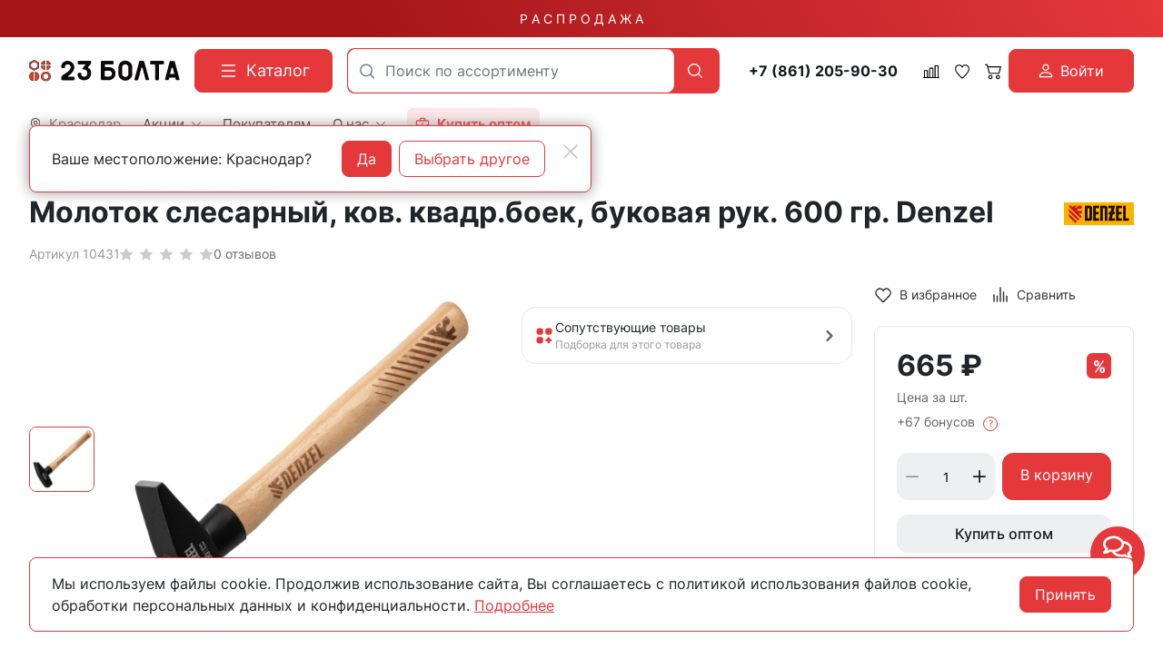

--- FILE ---
content_type: text/html; charset=utf-8
request_url: https://23bolta.ru/product/molotok-slesarnyy-kov-kvadr-boek-bukovaya-ruk-600-gr-denzel-40731/
body_size: 47219
content:
<!DOCTYPE HTML>
<html  lang="ru">
<head >
<title>Молоток слесарный, ков. квадр.боек, буковая рук. 600 гр. Denzel купить в Краснодаре - цены в интернет-магазине 23bolta</title>
<meta http-equiv="X-UA-Compatible" content="IE=Edge" >
<meta charset="utf-8" >
<meta name="description" content="Молоток слесарный, ков. квадр.боек, буковая рук. 600 гр. Denzel купить по выгодной цене в Краснодаре в интернет-магазине 23bolta. Большой ассортимент продукции. Работаем от заводов производителей, звоните: ☎ 8 800 551-28-23.
" >
<meta name="yandex-verification" content="c863846f652ace14" >
<meta name="apple-itunes-app" content="app-id=1662076006" data-title="23Bolta.ru" >
<meta name="google-play-app" content="app-id=com.rsm.ru.bolta23" data-title="23Bolta.ru" >
<meta name="viewport" content="width=device-width, initial-scale=1, maximum-scale=1" >
<meta name="application-name" content="23Bolta" >
<meta name="apple-mobile-web-app-title" content="23Bolta" >
<meta name="apple-mobile-web-app-capable" content="yes" >
<meta name="mobile-web-app-capable" content="yes" >
<meta name="apple-mobile-web-app-status-bar-style" content="white" >
<meta name="apple-touch-icon" content="/favicon.png" >


<link  href="https://readyscript.ru/storage/system/resized/axy_57x57/186ec9caa77b83f8856ea1af5350396b_89160430.png"   rel="apple-touch-icon">
<link type="image/png" href="/storage/favicon/92f6da413b2c6ac0efa0fc6db9647560.png"   rel="icon">
<link type="image/svg+xml" href="/storage/favicon/f3f95ec222f771a144338232aa88b06b.svg"   rel="icon">
<link  href="/resource/css/common/lightgallery/css/lightgallery.min.css"   rel="stylesheet">
<link  href="/modules/comments/view/css/comments.css"   rel="stylesheet">
<link  href="/modules/files/view/css/libs/dropzone.css"   rel="stylesheet">
<link type="font/woff2" href="/templates/23bolta/resource/css/fonts/Inter-Bold.woff2"   rel="preload" as="font" crossorigin="anonymous">
<link type="font/woff2" href="/templates/23bolta/resource/css/fonts/Inter-Regular.woff2"   rel="preload" as="font" crossorigin="anonymous">
<link  href="/templates/23bolta/resource/css/bootstrap.css"   rel="stylesheet">
<link  href="/templates/23bolta/resource/css/colors.css"   rel="stylesheet">
<link  href="/templates/23bolta/resource/css/swiper.css"   rel="stylesheet">
<link  href="/templates/23bolta/resource/css/nouislider.css"   rel="stylesheet">
<link  href="/templates/23bolta/resource/css/highslide.css"   rel="stylesheet">
<link  href="/templates/23bolta/resource/css/main.css?v=5"   rel="stylesheet">
<link  href="/templates/23bolta/resource/css/loading-attribute-polyfill.css"   rel="stylesheet">
<link  href="/templates/23bolta/resource/css/glightbox.css"   rel="stylesheet">
<link  href="/templates/23bolta/resource/css/custom.css?v=1.36"   rel="stylesheet">
<link  href="/modules/users/view/css/verification.css"   rel="stylesheet">
<link  href="/templates/23bolta/resource/css/custom230623.css?v2"   rel="stylesheet">
<link  href="https://23bolta.ru/product/molotok-slesarnyy-kov-kvadr-boek-bukovaya-ruk-600-gr-denzel-40731/"   rel="canonical">
<link  href="/manifest.json"   rel="manifest">

<script>
    window.global = {"mapParams":{"map_type":"yandex","yandexJsApiGeocoder":"19b60c60-ff6e-4827-acef-f10106e4203b"},"baseLang":"ru","lang":"ru","folder":"","telephonyOffsetBottom":0,"phonemask_config":{"mask":"+{7}(000)000-00-00","additional_names":"phone\r\nuser_phone","lastupdate":1676813883,"deactivated":0,"additional_class":""},"bonuses":{"offer_bonuses":[67]},"compareProducts":[],"favoriteProducts":[],"cartProducts":[]};
</script>

<script  src="/cache/resource/min_js/2174918359.js?t1736852367"></script>

<script type="application/ld+json">{"@context":"https://schema.org","@type":"Product","name":"Молоток слесарный, ков. квадр.боек, буковая рук. 600 гр. Denzel","url":"https://23bolta.ru/product/molotok-slesarnyy-kov-kvadr-boek-bukovaya-ruk-600-gr-denzel-40731/","sku":"10431","description":"Молоток слесарный, ков. квадр.боек, буковая рук. 600 гр. Denzel","brand":{"@type":"Brand","name":"DENZEL","url":"https://23bolta.ru/brand/denzel/"},"image":["https://23bolta.ru/storage/photo/resized/xy_1500x1500/b/h4i2g26gefwoz0f_1083626f.jpg"],"offers":{"@type":"Offer","priceCurrency":"RUB","price":"665.00","itemCondition":"https://schema.org/NewCondition","availability":"https://schema.org/InStock"}}</script><script type="application/ld+json">{"@context":"https://schema.org/","@type":"QAPage","mainEntity":{"@type":"Question","dateCreated":"2025-10-15T12:01:00+03:00","name":"Молоток слесарный, ков. квадр.боек, буковая рук. 600 гр. Denzel","text":"Ищете, где можно купить молоток слесарный, ков. квадр.боек, буковая рук. 600 гр. denzel? Интернет-магазин 23 Болта предлагает широкий ассортимент крепежа с доставкой по всей России.","author":{"@type":"Person","name":"Виктор Иванов"},"acceptedAnswer":{"@type":"Answer","author":{"@type":"Organization","name":"23 Болта"},"text":"&#9989 Широкий ассортимент &#128293 Оптом &#128077 Доставка"},"answerCount":1}}</script><script type="application/ld+json">{"@context":"https://schema.org","@type":"BreadcrumbList","itemListElement":[{"@type":"ListItem","position":1,"name":"🔩 Главная","item":"https://23bolta.ru/"},{"@type":"ListItem","position":2,"name":"🔩 Строительный инструмент","item":"https://23bolta.ru/catalog/instrument/"},{"@type":"ListItem","position":3,"name":"🔩 Молотки и кувалды","item":"https://23bolta.ru/catalog/molotki-kuvaldy/"}]}</script>
<meta name="yandex-verification" content="a1c1f90c9121cec2" />
<meta name="google-site-verification" content="U0Ts8z_mGdlENVEM0qYW-NxBJX37f8UGVSThGo-MJxE" />

<script>
    function jivo_onLoadCallback() {
        const jivo_custom_widget = true;
        document.querySelector('.messenger').classList.add('jivo-is-start');
    }
</script>
<script src="//code.jivo.ru/widget/bu1W3csXgp" async></script>
</head>
<body class=" container_large" data-bs-spy="scroll" data-bs-target="#nav-scroll-bar" data-bs-offset="110" >
    

        <header class="head">            <div class="" >
            
                            
        
        
                
                                
        
        
                
                                
        
        
                    <div class="head-main">
    <div class="top-sale">
    <div class="container">
                        <a class="text-decoration-none" href="/catalog/skidki/">Р А С П Р О Д А Ж А</a>
    </div>
</div>    <div class="container">
        <div class="header">
            <div class="header-inner">
                <div class="logo-block">
                        <div>
        <a class="logo_without-desc" href="/">
            <img class="logo" src="/storage/system/original/b4e2bb8ce39878b9a713bcb0a6ccefff.svg" alt="23Bolta.ru">
        </a>
    </div>

                </div>
                <div class="catalog-block">
                    <button type="button" class="btn btn-primary primary-svg head-catalog-btn rs-catalog-open" data-overlay="catalog">
    <svg width="24" height="24" viewBox="0 0 24 24" xmlns="http://www.w3.org/2000/svg">
        <path fill-rule="evenodd" clip-rule="evenodd"
              d="M4.75 6C4.75 5.58579 5.08579 5.25 5.5 5.25H19.5C19.9142 5.25 20.25 5.58579 20.25 6C20.25 6.41421 19.9142 6.75 19.5 6.75H5.5C5.08579 6.75 4.75 6.41421 4.75 6ZM4.75 12C4.75 11.5858 5.08579 11.25 5.5 11.25H19.5C19.9142 11.25 20.25 11.5858 20.25 12C20.25 12.4142 19.9142 12.75 19.5 12.75H5.5C5.08579 12.75 4.75 12.4142 4.75 12ZM4.75 18C4.75 17.5858 5.08579 17.25 5.5 17.25H19.5C19.9142 17.25 20.25 17.5858 20.25 18C20.25 18.4142 19.9142 18.75 19.5 18.75H5.5C5.08579 18.75 4.75 18.4142 4.75 18Z"/>
    </svg>
    <span class="ms-2">Каталог</span>
</button>                </div>
                <div class="search-block">
                    

<form class="head-search rs-search-line" action="/catalog/all/" method="GET">
    <input
            type="text"
            class="form-control  rs-autocomplete"
            placeholder="Поиск по ассортименту"
            name="query"
            value=""
            autocomplete="off"
            data-source-url="/catalog-block-searchline/?sldo=ajaxSearchItems&_block_id=821112543"
    >
    <div class="head-search__dropdown rs-autocomplete-result"></div>
    <button type="button" class="head-search__clear rs-autocomplete-clear d-none">
        <img src="/templates/23bolta/resource/img/icons/close.svg" alt="">
    </button>
    <button class="head-search__btn" type="submit">
        <svg width="24" height="24" viewBox="0 0 24 24" xmlns="http://www.w3.org/2000/svg">
            <path d="M10.8885 4C7.09202 4 4 7.092 4 10.8885C4 14.685 7.09202 17.7771 10.8885 17.7771C12.5475 17.7771 14.0726 17.1894 15.2633 16.2077H15.2703L18.8604 19.8048C19.1207 20.0651 19.5444 20.0651 19.8048 19.8048C20.0651 19.5444 20.0651 19.1276 19.8048 18.8673L16.2008 15.2703C16.2019 15.2681 16.1997 15.2647 16.2008 15.2634C17.1825 14.0727 17.7771 12.5476 17.7771 10.8886C17.7771 7.09207 14.6851 4.00007 10.8885 4.00007L10.8885 4ZM10.8885 5.33327C13.9645 5.33327 16.4438 7.81256 16.4438 10.8885C16.4438 13.9645 13.9645 16.4438 10.8885 16.4438C7.81258 16.4438 5.33327 13.9645 5.33327 10.8885C5.33327 7.81256 7.81258 5.33327 10.8885 5.33327Z"/>
        </svg>
    </button>
</form>

                    <div class="burger-block">
                        <a role="button" data-id="offcanvas-menu" data-extra-class="offcanvas-multilevel" class="head-menu d-lg-none offcanvas-open"
                           data-load-url="/category/?referer=%2Fproduct%2Fmolotok-slesarnyy-kov-kvadr-boek-bukovaya-ruk-600-gr-denzel-40731%2F">
                            <svg width="24" height="24" viewBox="0 0 24 24" xmlns="http://www.w3.org/2000/svg">
                                <path fill-rule="evenodd" clip-rule="evenodd"
                                      d="M4.75 6C4.75 5.58579 5.08579 5.25 5.5 5.25H19.5C19.9142 5.25 20.25 5.58579 20.25 6C20.25 6.41421 19.9142 6.75 19.5 6.75H5.5C5.08579 6.75 4.75 6.4142 4.75 6ZM4.75 12C4.75 11.5858 5.08579 11.25 5.5 11.25H19.5C19.9142 11.25 20.25 11.5858 20.25 12C20.25 12.4142 19.9142 12.75 19.5 12.75H5.5C5.08579 12.75 4.75 12.4142 4.75 12ZM4.75 18C4.75 17.5858 5.08579 17.25 5.5 17.25H19.5C19.9142 17.25 20.25 17.5858 20.25 18C20.25 18.4142 19.9142 18.75 19.5 18.75H5.5C5.08579 18.75 4.75 18.4142 4.75 18Z"/>
                            </svg>
                        </a>
                    </div>
                </div>
                <div class="phone-block">
                    <a href="tel:+78612059030" class="head-bar__phone no-wrap ms-3 me-1">
    +7 (861) 205-90-30
</a>
                </div>
                <div class="user-icons-block">
                        
    <a class="head-icon-link rs-compare-block rs-do-compare"
       data-compare-url='{ "add":"/catalog-block-compare/?cpmdo=ajaxAdd&_block_id=3054768209", "remove":"/catalog-block-compare/?cpmdo=ajaxRemove&_block_id=3054768209", "compare":"/compare/" }' >
        <span class="position-relative">
            <svg width="18" height="18" viewBox="0 0 24 24" xmlns="http://www.w3.org/2000/svg">
                <path d="M23.25 19.9274H22.7688V3.32812C22.7688 2.91394 22.433 2.57812 22.0188 2.57812H17.4441C17.0299 2.57812 16.6941 2.91394 16.6941 3.32812V19.9274H15.0375V6.828C15.0375 6.41382 14.7017 6.078 14.2875 6.078H9.71283C9.29865 6.078 8.96283 6.41382 8.96283 6.828V19.9274H7.30627V10.3281C7.30627 9.91388 6.97046 9.57806 6.55627 9.57806H1.98157C1.56738 9.57806 1.23157 9.91388 1.23157 10.3281V19.9274H0.75C0.335815 19.9274 0 20.2632 0 20.6774C0 21.0916 0.335815 21.4274 0.75 21.4274H23.25C23.6642 21.4274 24 21.0916 24 20.6774C24 20.2632 23.6642 19.9274 23.25 19.9274ZM18.1939 4.07812H21.2686V19.9274H18.1939V4.07812ZM10.4628 19.9274V7.578H13.5375V19.9274H10.4628ZM2.73157 11.0781H5.80627V19.9274H2.73157V11.0781Z"/>
            </svg>
            <span class="label-count rs-compare-items-count">0</span>
        </span>
    </a>

                    
<a class="head-icon-link rs-favorite-block favorite-header-block"
   href="/favorite/" data-favorite-url="/favorite/">
        <span class="position-relative">
            <svg width="18" height="18" viewBox="0 0 24 24" xmlns="http://www.w3.org/2000/svg">
                <path d="M16.5753 1.5C14.7876 1.5 13.1142 2.34796 12 3.76871C10.8858 2.34791 9.2124 1.5 7.42468 1.5C4.15782 1.5 1.5 4.28439 1.5 7.70694C1.5 10.3869 3.02538 13.4868 6.03369 16.9203C8.34882 19.5627 10.8673 21.6086 11.584 22.1727L11.9999 22.5L12.4157 22.1727C13.1324 21.6086 15.651 19.5628 17.9662 16.9204C20.9746 13.4869 22.5 10.387 22.5 7.70694C22.5 4.28439 19.8422 1.5 16.5753 1.5ZM16.9461 15.9395C15.0419 18.1128 12.9931 19.8697 11.9999 20.6794C11.0066 19.8697 8.958 18.1128 7.05374 15.9394C4.32628 12.8264 2.88462 9.97966 2.88462 7.70694C2.88462 5.08429 4.92129 2.95058 7.42468 2.95058C9.07209 2.95058 10.5932 3.89123 11.3945 5.40549L12 6.54981L12.6055 5.40549C13.4067 3.89128 14.9279 2.95058 16.5753 2.95058C19.0787 2.95058 21.1154 5.08424 21.1154 7.70694C21.1154 9.97975 19.6737 12.8265 16.9461 15.9395Z"/>
            </svg>
            <span class="label-count rs-favorite-items-count">0</span>
        </span>
</a>
                    



<a class="head-icon-link cart  rs-cart-block "
   id="rs-cart"
   data-redirect="/cart/">
    <span class="position-relative">
        <svg width="18" height="18" viewBox="0 0 16 16" fill="#0B090A" xmlns="http://www.w3.org/2000/svg">
            <path d="M0.105469 1.15791C0.105469 1.01832 0.16092 0.88445 0.259623 0.785746C0.358326 0.687043 0.492197 0.631592 0.631785 0.631592H2.21073C2.32813 0.631624 2.44215 0.670908 2.53466 0.743197C2.62717 0.815485 2.69285 0.916628 2.72126 1.03054L3.14757 2.73686H15.3686C15.4486 2.73688 15.5275 2.75511 15.5993 2.79017C15.6712 2.82524 15.7341 2.87621 15.7833 2.93921C15.8325 3.00222 15.8667 3.07561 15.8833 3.15381C15.8999 3.23201 15.8985 3.31297 15.8792 3.39054L14.3002 9.70633C14.2718 9.82024 14.2061 9.92138 14.1136 9.99367C14.0211 10.066 13.9071 10.1052 13.7897 10.1053H4.316C4.19859 10.1052 4.08457 10.066 3.99207 9.99367C3.89956 9.92138 3.83388 9.82024 3.80547 9.70633L1.80021 1.68422H0.631785C0.492197 1.68422 0.358326 1.62877 0.259623 1.53007C0.16092 1.43137 0.105469 1.2975 0.105469 1.15791ZM3.41073 3.78949L4.72652 9.05264H13.3792L14.6949 3.78949H3.41073ZM5.36863 12.2105C5.08945 12.2105 4.82171 12.3214 4.6243 12.5188C4.4269 12.7163 4.316 12.984 4.316 13.2632C4.316 13.5423 4.4269 13.8101 4.6243 14.0075C4.82171 14.2049 5.08945 14.3158 5.36863 14.3158C5.6478 14.3158 5.91554 14.2049 6.11295 14.0075C6.31036 13.8101 6.42126 13.5423 6.42126 13.2632C6.42126 12.984 6.31036 12.7163 6.11295 12.5188C5.91554 12.3214 5.6478 12.2105 5.36863 12.2105ZM3.26336 13.2632C3.26336 12.7048 3.48517 12.1693 3.87998 11.7745C4.27479 11.3797 4.81028 11.1579 5.36863 11.1579C5.92698 11.1579 6.46246 11.3797 6.85727 11.7745C7.25209 12.1693 7.47389 12.7048 7.47389 13.2632C7.47389 13.8215 7.25209 14.357 6.85727 14.7518C6.46246 15.1466 5.92698 15.3684 5.36863 15.3684C4.81028 15.3684 4.27479 15.1466 3.87998 14.7518C3.48517 14.357 3.26336 13.8215 3.26336 13.2632ZM12.737 12.2105C12.4579 12.2105 12.1901 12.3214 11.9927 12.5188C11.7953 12.7163 11.6844 12.984 11.6844 13.2632C11.6844 13.5423 11.7953 13.8101 11.9927 14.0075C12.1901 14.2049 12.4579 14.3158 12.737 14.3158C13.0162 14.3158 13.284 14.2049 13.4814 14.0075C13.6788 13.8101 13.7897 13.5423 13.7897 13.2632C13.7897 12.984 13.6788 12.7163 13.4814 12.5188C13.284 12.3214 13.0162 12.2105 12.737 12.2105ZM10.6318 13.2632C10.6318 12.7048 10.8536 12.1693 11.2484 11.7745C11.6432 11.3797 12.1787 11.1579 12.737 11.1579C13.2954 11.1579 13.8309 11.3797 14.2257 11.7745C14.6205 12.1693 14.8423 12.7048 14.8423 13.2632C14.8423 13.8215 14.6205 14.357 14.2257 14.7518C13.8309 15.1466 13.2954 15.3684 12.737 15.3684C12.1787 15.3684 11.6432 15.1466 11.2484 14.7518C10.8536 14.357 10.6318 13.8215 10.6318 13.2632Z"/>
        </svg>
        <span class="label-count rs-cart-items-count">0</span>
    </span>
</a>
                        
    <button type="button" class="btn d-flex align-items-center justify-content-center btn-primary rs-in-dialog login-button" data-href="/auth/ByPhone/?referer=%252Fproduct%252Fmolotok-slesarnyy-kov-kvadr-boek-bukovaya-ruk-600-gr-denzel-40731%252F">
        <svg width="16" height="16" viewBox="0 0 16 16" fill="none" xmlns="http://www.w3.org/2000/svg">
            <path d="M8.0002 8.0002C8.96824 8.0002 9.89663 7.61564 10.5811 6.93114C11.2656 6.24663 11.6502 5.31824 11.6502 4.3502C11.6502 3.38216 11.2656 2.45376 10.5811 1.76926C9.89663 1.08475 8.96824 0.700195 8.0002 0.700195C7.03216 0.700195 6.10376 1.08475 5.41926 1.76926C4.73475 2.45376 4.3502 3.38216 4.3502 4.3502C4.3502 5.31824 4.73475 6.24663 5.41926 6.93114C6.10376 7.61564 7.03216 8.0002 8.0002 8.0002ZM10.4335 4.3502C10.4335 4.99556 10.1772 5.61448 9.72082 6.07082C9.26448 6.52716 8.64556 6.78353 8.0002 6.78353C7.35484 6.78353 6.73591 6.52716 6.27957 6.07082C5.82323 5.61448 5.56686 4.99556 5.56686 4.3502C5.56686 3.70484 5.82323 3.08591 6.27957 2.62957C6.73591 2.17323 7.35484 1.91686 8.0002 1.91686C8.64556 1.91686 9.26448 2.17323 9.72082 2.62957C10.1772 3.08591 10.4335 3.70484 10.4335 4.3502ZM15.3002 14.0835C15.3002 15.3002 14.0835 15.3002 14.0835 15.3002H1.91686C1.91686 15.3002 0.700195 15.3002 0.700195 14.0835C0.700195 12.8669 1.91686 9.21686 8.0002 9.21686C14.0835 9.21686 15.3002 12.8669 15.3002 14.0835ZM14.0835 14.0787C14.0823 13.7794 13.8962 12.879 13.0713 12.0541C12.278 11.2609 10.7851 10.4335 8.0002 10.4335C5.21403 10.4335 3.7224 11.2609 2.92913 12.0541C2.10423 12.879 1.9193 13.7794 1.91686 14.0787H14.0835Z" fill="white"/>
        </svg>

        <span class="ms-2">Войти</span>
    </button>

                </div>
                <div class="opt-button-block">
                    <div class="opt-menu">
                        <a class="head-bar__link" href="/opt/">
                            <svg viewBox="0 0 24 24" xmlns="http://www.w3.org/2000/svg"><title/><g data-name="briefcase minimalis" id="briefcase_minimalis"><path d="M20,5H17V4a3,3,0,0,0-3-3H10A3,3,0,0,0,7,4V5H4A3,3,0,0,0,1,8V20a3,3,0,0,0,3,3H20a3,3,0,0,0,3-3V8A3,3,0,0,0,20,5ZM9,4a1,1,0,0,1,1-1h4a1,1,0,0,1,1,1V5H9ZM3,8A1,1,0,0,1,4,7H20a1,1,0,0,1,1,1v2a3,3,0,0,1-3,3H6a3,3,0,0,1-3-3ZM20,21H4a1,1,0,0,1-1-1V14a4.92,4.92,0,0,0,3,1c13,0,13.21.33,15-1v6A1,1,0,0,1,20,21Z"/><path d="M11,12h2a1,1,0,0,0,0-2H11A1,1,0,0,0,11,12Z"/></g></svg>
                            <span class="ms-2">
                                <strong>
                                    Купить оптом
                                </strong>
                            </span>
                        </a>
                    </div>
                </div>
                <div class="call-block">
                                        <a class="head-mob-link" href="tel:+78005512823">
                        <img src="/templates/23bolta/resource/img/icons/phone-head.svg" alt="Позвонить">
                    </a>
                </div>
                <div class="city-block">
                    

<a class="head-bar__link head-bar__city me-4 rs-in-dialog"
   href="/affiliates/"
   data-href="/affiliates/?referer=%2Fproduct%2Fmolotok-slesarnyy-kov-kvadr-boek-bukovaya-ruk-600-gr-denzel-40731%2F"
    >
    <svg width="14" height="14" viewBox="0 0 14 14" fill="#0B090A" xmlns="http://www.w3.org/2000/svg">
    <path d="M7 0.152174C4.32464 0.152174 2.14925 2.38563 2.14925 5.1324C2.14925 7.12966 3.32732 9.25874 4.48007 10.9157C5.63282 12.5726 6.78628 13.7568 6.78628 13.7568C6.84313 13.8151 6.9202 13.8478 7.00056 13.8478C7.08092 13.8478 7.15799 13.8151 7.21484 13.7568C7.21484 13.7568 8.36829 12.5726 9.52105 10.9157C10.6738 9.25874 11.8507 7.12966 11.8507 5.1324C11.8507 2.38563 9.67536 0.152174 7 0.152174ZM7 0.774846C9.34767 0.774846 11.2443 2.72206 11.2443 5.1324C11.2443 6.87027 10.1486 8.9425 9.02758 10.5538C8.01366 12.0112 7.18436 12.8594 7 13.0525C6.81531 12.859 5.98723 12.0108 4.97354 10.5538C3.85254 8.9425 2.75574 6.87027 2.75574 5.1324C2.75574 2.72206 4.65233 0.774846 7 0.774846Z"/>
    <path d="M7 2.95305C5.83155 2.95305 4.87843 3.93276 4.87843 5.1324C4.87843 6.33205 5.83155 7.31176 7 7.31176C8.16845 7.31176 9.12269 6.33205 9.12269 5.1324C9.12269 3.93276 8.16845 2.95305 7 2.95305ZM7 3.57572C7.84076 3.57572 8.51621 4.2692 8.51621 5.1324C8.51621 5.99561 7.84076 6.68909 7 6.68909C6.15924 6.68909 5.48491 5.99561 5.48491 5.1324C5.48491 4.2692 6.15924 3.57572 7 3.57572Z"/>
    <path fill-rule="evenodd" clip-rule="evenodd" d="M6.68037 13.864L6.6767 13.8602L6.66647 13.8496C6.65751 13.8403 6.64432 13.8265 6.62719 13.8084C6.59292 13.7723 6.54286 13.7191 6.47926 13.65C6.35207 13.512 6.1707 13.3109 5.9532 13.0579C5.51837 12.5519 4.93842 11.8375 4.35834 11.0037C3.20424 9.34486 2 7.18138 2 5.1324C2 2.30259 4.24123 0 7 0C9.75877 0 12 2.30259 12 5.1324C12 7.18135 10.7969 9.3448 9.64278 11.0037C9.0627 11.8375 8.48275 12.5519 8.04791 13.0579C7.85321 13.2844 7.68745 13.4693 7.56361 13.6046H7.57366L7.32442 13.8602L7.32104 13.8637C7.23628 13.9506 7.12081 14 7.00056 14C6.8803 14 6.76513 13.9509 6.68037 13.864ZM7.21484 13.7568C7.21484 13.7568 7.26644 13.7038 7.35871 13.6046C7.70271 13.2347 8.6121 12.2222 9.52105 10.9157C10.6738 9.25874 11.8507 7.12966 11.8507 5.1324C11.8507 2.38563 9.67536 0.152174 7 0.152174C4.32464 0.152174 2.14925 2.38563 2.14925 5.1324C2.14925 7.12966 3.32732 9.25874 4.48007 10.9157C5.63282 12.5726 6.78628 13.7568 6.78628 13.7568C6.84313 13.8151 6.9202 13.8478 7.00056 13.8478C7.08092 13.8478 7.15799 13.8151 7.21484 13.7568ZM11.095 5.1324C11.095 2.8051 9.26426 0.92702 7 0.92702C4.73574 0.92702 2.90499 2.8051 2.90499 5.1324C2.90499 5.97112 3.17036 6.90116 3.58032 7.828C3.98957 8.75323 4.53851 9.66546 5.09528 10.4657C5.96728 11.7191 6.70042 12.5183 7.00003 12.8344C7.29977 12.5184 8.03375 11.7193 8.90584 10.4657C9.4626 9.66549 10.0113 8.75326 10.4202 7.82804C10.8299 6.90121 11.095 5.97115 11.095 5.1324ZM7.10417 12.9435C7.40406 12.6275 8.14604 11.8209 9.02758 10.5538C10.1486 8.9425 11.2443 6.87027 11.2443 5.1324C11.2443 2.72206 9.34767 0.774846 7 0.774846C4.65233 0.774846 2.75574 2.72206 2.75574 5.1324C2.75574 6.87027 3.85254 8.9425 4.97354 10.5538C5.85497 11.8207 6.59605 12.6273 6.89586 12.9434C6.92718 12.9765 6.95369 13.0041 6.97503 13.0264L7 13.0525L7.02632 13.025C7.04742 13.003 7.07348 12.9758 7.10417 12.9435ZM4.72917 5.1324C4.72917 3.84982 5.74804 2.80088 7 2.80088C8.25186 2.80088 9.27194 3.84972 9.27194 5.1324C9.27194 6.41509 8.25186 7.46393 7 7.46393C5.74804 7.46393 4.72917 6.41498 4.72917 5.1324ZM8.36695 5.1324C8.36695 4.35224 7.75735 3.7279 7 3.7279C6.24279 3.7279 5.63417 4.35209 5.63417 5.1324C5.63416 5.91272 6.24279 6.53691 7 6.53691C7.75735 6.53691 8.36695 5.91257 8.36695 5.1324ZM4.87843 5.1324C4.87843 3.93276 5.83155 2.95305 7 2.95305C8.16845 2.95305 9.12269 3.93276 9.12269 5.1324C9.12269 6.33205 8.16845 7.31176 7 7.31176C5.83155 7.31176 4.87843 6.33205 4.87843 5.1324ZM8.51621 5.1324C8.51621 4.2692 7.84076 3.57572 7 3.57572C6.15924 3.57572 5.48491 4.2692 5.48491 5.1324C5.48491 5.99561 6.15924 6.68909 7 6.68909C7.84076 6.68909 8.51621 5.99561 8.51621 5.1324Z" />
</svg>    <span class="ms-2">Краснодар</span>
</a>

    <!-- Окно подтверждения города -->
    <template id="affiliate-confirm-template">
        <div class="affilliate-confirm" data-domain=".23bolta.ru">
            <div class="container">
                <div class="affilliate-confirm__inner">
                    <button type="button" class="btn-close modal-close" aria-label="Close">
                        <img src="/templates/23bolta/resource/img/icons/close.svg" width="24" height="24" alt="">
                    </button>
                    <div class="row g-3 align-items-center">
                        <div class="col affilliate-confirm__quest">
                            Ваше местоположение: Краснодар?                        </div>
                        <div class="col-sm-auto">
                            <div class="d-flex">
                                <button type="button" class="btn btn-primary w-100 modal-close">Да</button>
                                <a data-href="/affiliates/?referer=%2Fproduct%2Fmolotok-slesarnyy-kov-kvadr-boek-bukovaya-ruk-600-gr-denzel-40731%2F"
                                   class="rs-in-dialog no-wrap ms-2 btn btn-outline-primary w-100 modal-close ">Выбрать другое</a>
                            </div>
                        </div>
                    </div>
                </div>
            </div>
        </div>
    </template>

                    
    <ul class="head-bar__menu">
                                <li>
                                    <a class="head-bar__link" href="#" data-bs-toggle="dropdown" data-bs-reference="parent" >
                        <span>Акции</span>
                                                    <svg width="17" height="16" viewBox="0 0 17 16" fill="#0B090A" xmlns="http://www.w3.org/2000/svg">
                                <path fill-rule="evenodd" clip-rule="evenodd" d="M0.680771 3.80761C0.623469 3.86566 0.578007 3.93463 0.546987 4.01056C0.515967 4.0865 0.5 4.1679 0.5 4.25011C0.5 4.33231 0.515967 4.41372 0.546987 4.48965C0.578007 4.56558 0.623469 4.63455 0.680771 4.69261L8.06452 12.1926C8.12168 12.2508 8.18958 12.297 8.26433 12.3285C8.33909 12.36 8.41923 12.3762 8.50016 12.3762C8.5811 12.3762 8.66124 12.36 8.73599 12.3285C8.81075 12.297 8.87865 12.2508 8.9358 12.1926L16.3196 4.69261C16.4351 4.57525 16.5 4.41608 16.5 4.25011C16.5 4.08414 16.4351 3.92496 16.3196 3.80761C16.204 3.69025 16.0473 3.62432 15.8839 3.62432C15.7205 3.62432 15.5638 3.69025 15.4483 3.80761L8.50016 10.8664L1.55205 3.80761C1.4949 3.7494 1.427 3.70322 1.35224 3.67172C1.27749 3.64021 1.19735 3.62399 1.11641 3.62399C1.03548 3.62399 0.955338 3.64021 0.880583 3.67172C0.805829 3.70322 0.737928 3.7494 0.680771 3.80761Z"/>
                            </svg>
                                            </a>
                                            <ul class="dropdown-menu dropdown-menu-end head-bar__dropdown">
                                                            <li><a class="dropdown-item" href="/catalog/skidki/">Распродажа</a></li>
                                                            <li><a class="dropdown-item" href="https://disk.yandex.ru/d/KbvU03a8lfk85g">Спец.предложение</a></li>
                                                            <li><a class="dropdown-item" href="/skidki-v-offline/">Скидки в магазинах</a></li>
                                                            <li><a class="dropdown-item" href="/sistema-skidok/">Система скидок</a></li>
                                                            <li><a class="dropdown-item" href="/bonusy-v-internet-magazine/">Бонусы в интернет-магазине</a></li>
                                                    </ul>
                                                </li>
                                <li>
                                    <a class="head-bar__link" href="/delivery/" >
                        <span>Покупателям</span>
                                            </a>
                                                </li>
                                <li>
                                    <a class="head-bar__link" href="#" data-bs-toggle="dropdown" data-bs-reference="parent" >
                        <span>О нас</span>
                                                    <svg width="17" height="16" viewBox="0 0 17 16" fill="#0B090A" xmlns="http://www.w3.org/2000/svg">
                                <path fill-rule="evenodd" clip-rule="evenodd" d="M0.680771 3.80761C0.623469 3.86566 0.578007 3.93463 0.546987 4.01056C0.515967 4.0865 0.5 4.1679 0.5 4.25011C0.5 4.33231 0.515967 4.41372 0.546987 4.48965C0.578007 4.56558 0.623469 4.63455 0.680771 4.69261L8.06452 12.1926C8.12168 12.2508 8.18958 12.297 8.26433 12.3285C8.33909 12.36 8.41923 12.3762 8.50016 12.3762C8.5811 12.3762 8.66124 12.36 8.73599 12.3285C8.81075 12.297 8.87865 12.2508 8.9358 12.1926L16.3196 4.69261C16.4351 4.57525 16.5 4.41608 16.5 4.25011C16.5 4.08414 16.4351 3.92496 16.3196 3.80761C16.204 3.69025 16.0473 3.62432 15.8839 3.62432C15.7205 3.62432 15.5638 3.69025 15.4483 3.80761L8.50016 10.8664L1.55205 3.80761C1.4949 3.7494 1.427 3.70322 1.35224 3.67172C1.27749 3.64021 1.19735 3.62399 1.11641 3.62399C1.03548 3.62399 0.955338 3.64021 0.880583 3.67172C0.805829 3.70322 0.737928 3.7494 0.680771 3.80761Z"/>
                            </svg>
                                            </a>
                                            <ul class="dropdown-menu dropdown-menu-end head-bar__dropdown">
                                                            <li><a class="dropdown-item" href="/contacts/krasnodar/">Контакты</a></li>
                                                            <li><a class="dropdown-item" href="/sotrudnichestvo/">Сотрудничество</a></li>
                                                            <li><a class="dropdown-item" href="/about/">История компании</a></li>
                                                    </ul>
                                                </li>
                                <li>
                                    <div class="opt-menu hover-dropdown">
                        <a data-yandex-goal="head-buy-opt" class="head-bar__link " href="/opt/">
                            <svg viewBox="0 0 24 24" xmlns="http://www.w3.org/2000/svg"><title/><g data-name="briefcase minimalis" id="briefcase_minimalis"><path d="M20,5H17V4a3,3,0,0,0-3-3H10A3,3,0,0,0,7,4V5H4A3,3,0,0,0,1,8V20a3,3,0,0,0,3,3H20a3,3,0,0,0,3-3V8A3,3,0,0,0,20,5ZM9,4a1,1,0,0,1,1-1h4a1,1,0,0,1,1,1V5H9ZM3,8A1,1,0,0,1,4,7H20a1,1,0,0,1,1,1v2a3,3,0,0,1-3,3H6a3,3,0,0,1-3-3ZM20,21H4a1,1,0,0,1-1-1V14a4.92,4.92,0,0,0,3,1c13,0,13.21.33,15-1v6A1,1,0,0,1,20,21Z"/><path d="M11,12h2a1,1,0,0,0,0-2H11A1,1,0,0,0,11,12Z"/></g></svg>
                            <span class="ms-2"><strong>Купить оптом</strong></span>
                        </a>
                                            </div>
                            </li>
            </ul>

                </div>
                <div class="menu-block">
                </div>
            </div>
        </div>
        <div class="header-placeholder"></div>
    </div>
</div>

    

    


    


            </div>
        </header>
        <main class="product-card">            
                            
        
        
        <div class="container">
            
    <div class="row" >                            
        
        
                
    <div class="" >                            
        
        
                    <nav class="breadcrumb" aria-label="breadcrumb">
        <ul class="breadcrumb__list">
                                                        <li class="breadcrumb__item"><a href="/">Главная</a></li>
                                                                                    <li class="breadcrumb__item"><a href="/catalog/instrument/">Строительный инструмент</a></li>
                                                                                    <li class="breadcrumb__item"><a href="/catalog/molotki-kuvaldy/">Молотки и кувалды</a></li>
                                        </ul>
    </nav>

    

    </div>


    </div>

</div>        
                                
        
        
                
                                
        
        
                    






<div class="product-variant-first
            product-variant-tab-first
             rs-product
                         rs-can-be-reserved            "
     data-id="37305">

    <div class="mb-sm-4 mb-3 d-lg-block d-none">
        <div class="container">
            <div class="row g-3">
                <div class="col-lg-auto d-flex flex-lg-column align-items-center align-items-lg-end justify-content-between">
                                                                                                <a class="product-brand ms-3 mb-lg-3" href="/brand/denzel/">
                                <img src="/storage/system/resized/xy_77x40/869ad2fa585601913311b48e78a1eaec_b4e2cfa2.png" srcset="/storage/system/resized/xy_154x80/869ad2fa585601913311b48e78a1eaec_c635aa32.png 2x"
                                     alt="DENZEL" title="Бренд: DENZEL">
                            </a>
                                                            </div>
                <div class="col order-lg-first">
                    <h1 class="mb-3">Молоток слесарный, ков. квадр.боек, буковая рук. 600 гр. Denzel</h1>
                    <div class="product-sku-reviews">
                        
                                                                                                                                                                                                                                                                                                                                                
                        

                                                    <div class="fs-5 text-gray">Артикул 10431</div>
                        
                        <a class="product-reviews rs-go-to-tab" href="#tab-comments">
                            <span class="stars-line">
                                <span class="stars-line-active" style="width:0%" title="Средний балл: 0"></span>
                            </span>
                            <span class="comments-num">
                                0 отзывов                            </span>
                        </a>
                    </div>
                </div>
            </div>
        </div>
    </div>

    <div class="mb-sm-0 mb-md-6">
        <div class="container">
            <div class="row g-3 gx-4 flex-lg-nowrap">
                <div class="col-lg-8 col-xl-9">
                    <div class="row">
                                                    <div class="col-md-12 col-lg-7 col-xl-7">
                                <div class="product-labels-wrapper">
                                                                                                        </div>


                                <div class="images-container">
                                    <div class="swiper-container product-gallery-top order-1">
                                                                                                                        <div class="swiper-wrapper">
                                                                                            <div class="swiper-slide" data-image-id="58315">
                                                    <div class="product-lightbox">
                                                        <a href="/storage/photo/resized/xy_1500x1500/b/h4i2g26gefwoz0f_1083626f.jpg">
                                                            <img src="/storage/photo/resized/xy_484x484/b/h4i2g26gefwoz0f_5765fec1.jpg"
                                                                 srcset="/storage/photo/resized/xy_968x968/b/h4i2g26gefwoz0f_1328cf27.jpg 2x"
                                                                 alt="Молоток слесарный, ков. квадр.боек, буковая рук. 600 гр. Denzel фото 1">
                                                        </a>
                                                    </div>
                                                </div>
                                                                                    </div>
                                    </div>
                                    <div class="product-gallery-thumbs-wrap order-0">
                                                                                <div class="swiper-button-prev"></div>
                                        <div class="swiper-container product-gallery-thumbs" data-swiper-direction="vertical">
                                            <div class="swiper-wrapper">
                                                                                                    <div class="swiper-slide" data-image-id="58315">
                                                        <img class="swiper-lazy"
                                                             src="/storage/photo/resized/xy_72x72/b/h4i2g26gefwoz0f_ab7245cd.jpg"
                                                             srcset="/storage/photo/resized/xy_144x144/b/h4i2g26gefwoz0f_78924db9.jpg 2x"
                                                             loading="lazy"
                                                             alt="фото 1">
                                                    </div>
                                                                                            </div>
                                        </div>
                                        <div class="swiper-button-next"></div>
                                    </div>
                                </div>

                            </div>

                                                <div class="d-lg-none d-block mt-2 mob-block">
                            <div class="d-flex justify-content-between">
                                <div class="mob-comments_block rs-go-to-tab" href="#tab-comments">
                                    <div class="rating">
                                        0
                                        <svg width="12" height="12" viewBox="0 0 12 12" fill="none" xmlns="http://www.w3.org/2000/svg">
                                            <path d="M2.70897 11.5826C2.41947 11.7311 2.09097 11.4709 2.14947 11.1386L2.77197 7.59113L0.129717 5.07413C-0.117033 4.83863 0.0112166 4.40813 0.341967 4.36163L4.01547 3.83963L5.65347 0.594375C5.80122 0.301875 6.20097 0.301875 6.34872 0.594375L7.98672 3.83963L11.6602 4.36163C11.991 4.40813 12.1192 4.83863 11.8717 5.07413L9.23022 7.59113L9.85272 11.1386C9.91122 11.4709 9.58272 11.7311 9.29322 11.5826L5.99997 9.89063L2.70897 11.5826Z" fill="#E5383B"/>
                                        </svg>
                                    </div>
                                    <div class="comments-num">
                                        (0)
                                        <svg width="20" height="20" viewBox="0 0 20 20" fill="none" xmlns="http://www.w3.org/2000/svg">
                                            <path d="M7.5 15L12.5 10L7.5 5" stroke="#BEBEBE" stroke-width="1.4" stroke-linecap="round" stroke-linejoin="round"/>
                                        </svg>
                                    </div>
                                </div>
                                <div class="mob-compare-favorite_block">
                                                                            <a class="product-fav rs-favorite " data-title="В избранное" data-already-title="В избранном">
                                            <svg width="20" height="20" viewBox="0 0 20 20" fill="none" xmlns="http://www.w3.org/2000/svg">
                                                <path d="M16.6983 4.45913C18.4339 6.26929 18.4339 9.20412 16.6983 11.0143L10.7218 17.2472C10.3282 17.6578 9.67183 17.6578 9.27819 17.2472L3.30175 11.0143C1.56608 9.20412 1.56608 6.26929 3.30175 4.45913C4.6816 3.02006 6.34717 2.57943 8.02778 3.43467C8.69483 3.77413 9.56944 4.45913 9.99999 5.35393C10.4306 4.45913 11.3052 3.77413 11.9722 3.43467C13.6528 2.57943 15.3184 3.02006 16.6983 4.45913Z" stroke-width="1.5" stroke-linecap="round" stroke-linejoin="round"/>
                                            </svg>
                                        </a>
                                                                                                                <a class="product-comp rs-compare" data-title="сравнить" data-already-title="В сравнении">
                                            <svg width="20" height="20" viewBox="0 0 20 20" fill="none" xmlns="http://www.w3.org/2000/svg">
                                                <path d="M3 17V11.4118V9.94118M10 17V9.5V2M17 17V11.4118M6.5 17V11.4118V11.2647M13.5 17V9.5V6.85294" stroke-width="1.5" stroke-linecap="round" stroke-linejoin="round"/>
                                            </svg>
                                        </a>
                                                                    </div>
                            </div>

                                                            <div class="mb-1 text-gray product-barcode rs-go-to-tab" href="#tab-property">Артикул 10431</div>
                            
                            <div class="h1 product-title mb-3">Молоток слесарный, ков. квадр.боек, буковая рук. 600 гр. Denzel</div>

                            <div >
                                <div class="product-controls">
                                                                            <div class="mb-md-4 mb-3">
                                                                                            <div class="d-flex justify-content-between align-items-center">
                                                    <div class="item-product-price item-product-price_prod">
                                                                                                                                                                        <div class="item-product-price__new-price">
                                                                                                                        <span class="rs-price-new">665</span> ₽
                                                                                                                    </div>
                                                                                                            </div>
                                                                                                            <div
                                                                class="mobile-opt-popover"
                                                                data-bs-toggle="popover"
                                                                data-bs-trigger="hover"
                                                                data-bs-placement="bottom"
                                                                data-bs-html="true"
                                                                tabindex="0"
                                                                data-bs-content="5% - от 5 000 ₽<br>7% - от 7 000 ₽<br>10% - от 10 000 ₽<br>15% - от 15 000 ₽<br>20% - от 20 000 ₽<br>25% - от 25 000 ₽<br>"
                                                        >
                                                            <svg width="27" height="27" viewBox="0 0 27 27" stroke="E5383B" xmlns="http://www.w3.org/2000/svg">
                                                                <path d="M14.4578 18.0913V17.4009C14.4578 16.8767 14.5643 16.3951 14.7773 15.9562C14.9944 15.5129 15.3077 15.1592 15.7174 14.895C16.1311 14.6265 16.6349 14.4922 17.2289 14.4922C17.831 14.4922 18.3369 14.6244 18.7465 14.8886C19.1603 15.1528 19.4716 15.5065 19.6805 15.9498C19.8935 16.3887 20 16.8725 20 17.4009V18.0913C20 18.6155 19.8935 19.0992 19.6805 19.5425C19.4675 19.9814 19.1541 20.333 18.7404 20.5973C18.3267 20.8658 17.8228 21 17.2289 21C16.6267 21 16.1208 20.8658 15.7112 20.5973C15.3016 20.333 14.9903 19.9814 14.7773 19.5425C14.5643 19.0992 14.4578 18.6155 14.4578 18.0913ZM16.2458 17.4009V18.0913C16.2458 18.3939 16.3154 18.6795 16.4547 18.9479C16.5981 19.2164 16.8561 19.3507 17.2289 19.3507C17.6016 19.3507 17.8556 19.2186 17.9908 18.9543C18.1301 18.6901 18.1997 18.4024 18.1997 18.0913V17.4009C18.1997 17.0898 18.1342 16.8 18.0031 16.5315C17.872 16.263 17.6139 16.1288 17.2289 16.1288C16.8602 16.1288 16.6042 16.263 16.4608 16.5315C16.3175 16.8 16.2458 17.0898 16.2458 17.4009ZM8 10.5991V9.90868C8 9.38021 8.10855 8.8965 8.32565 8.45753C8.54275 8.01431 8.85612 7.66058 9.26574 7.39635C9.67947 7.13212 10.1792 7 10.765 7C11.3712 7 11.8792 7.13212 12.2888 7.39635C12.6984 7.66058 13.0097 8.01431 13.2227 8.45753C13.4357 8.8965 13.5422 9.38021 13.5422 9.90868V10.5991C13.5422 11.1275 13.4337 11.6113 13.2166 12.0502C13.0036 12.4892 12.6902 12.8408 12.2765 13.105C11.8669 13.365 11.363 13.495 10.765 13.495C10.1669 13.495 9.66103 13.3629 9.24731 13.0986C8.83769 12.8301 8.52637 12.4785 8.31336 12.0438C8.10445 11.6049 8 11.1233 8 10.5991ZM9.80031 9.90868V10.5991C9.80031 10.9102 9.86994 11.1979 10.0092 11.4621C10.1526 11.7263 10.4045 11.8584 10.765 11.8584C11.1418 11.8584 11.3978 11.7263 11.533 11.4621C11.6723 11.1979 11.7419 10.9102 11.7419 10.5991V9.90868C11.7419 9.59756 11.6764 9.30776 11.5453 9.03927C11.4142 8.77078 11.1541 8.63653 10.765 8.63653C10.4004 8.63653 10.1485 8.77291 10.0092 9.04566C9.86994 9.31842 9.80031 9.60609 9.80031 9.90868ZM8.81106 20.5461L17.4624 7.45388H19.0722L10.4209 20.5461H8.81106Z" fill="white"/>
                                                            </svg>
                                                        </div>
                                                                                                    </div>
                                                <div class="item-product-price__desc">Цена за шт.</div>

                                                                                                                                                                                                                <div class="item-product-bonuses">+67 бонусов                                                            <a class="btn-popover" data-bs-toggle="popover" tabindex="0" data-bs-content="Бонусы будут начислены, если заказ будет оформлен от зарегистрированного пользователя">?</a>
                                                        </div>
                                                                                                                                                                                            <div class="rs-concomitant-price d-none mt-2">
                                                <span class="rs-value"></span>
                                                <span> сопутствующие товары</span>
                                            </div>
                                        </div>
                                                                        <div class=" mobile-cart-buttons">
                                        <div class=" order-first">
                                                                                                                                                <div class="item-product-cart-action product-detail-actions">
                                                        <div class="item-product-cart-action__amount">
                                                                                                                        
                                                            <div class="item-product-amount rs-number-input">
                                                                <button class="item-product-amount__prev rs-number-down" type="button">
                                                                    <svg width="14" height="14" viewBox="0 0 16 16"
                                                                         fill="#999999" xmlns="http://www.w3.org/2000/svg">
                                                                        <path d="M1 7C0.734784 7 0.48043 7.10536 0.292893 7.29289C0.105357 7.48043 0 7.73478 0 8C0 8.26522 0.105357 8.51957 0.292893 8.70711C0.48043 8.89464 0.734784 9 1 9H15C15.2652 9 15.5196 8.89464 15.7071 8.70711C15.8946 8.51957 16 8.26522 16 8C16 7.73478 15.8946 7.48043 15.7071 7.29289C15.5196 7.10536 15.2652 7 15 7H1Z"/>
                                                                    </svg>
                                                                </button>
                                                                <div class="item-product-amount__input">
                                                                    <input type="number" value="1" name="amount" min="1" step="1" class="rs-amount"
                                                                           >
                                                                </div>
                                                                <button class="item-product-amount__next rs-number-up" type="button">
                                                                    <svg width="14" height="14" viewBox="0 0 16 16" xmlns="http://www.w3.org/2000/svg">
                                                                        <path fill="#1A1A18" d="M9 1C9 0.734784 8.89464 0.48043 8.70711 0.292893C8.51957 0.105357 8.26522 0 8 0C7.73478 0 7.48043 0.105357 7.29289 0.292893C7.10536 0.48043 7 0.734784 7 1V7H1C0.734784 7 0.48043 7.10536 0.292893 7.29289C0.105357 7.48043 0 7.73478 0 8C0 8.26522 0.105357 8.51957 0.292893 8.70711C0.48043 8.89464 0.734784 9 1 9H7V15C7 15.2652 7.10536 15.5196 7.29289 15.7071C7.48043 15.8946 7.73478 16 8 16C8.26522 16 8.51957 15.8946 8.70711 15.7071C8.89464 15.5196 9 15.2652 9 15V9H15C15.2652 9 15.5196 8.89464 15.7071 8.70711C15.8946 8.51957 16 8.26522 16 8C16 7.73478 15.8946 7.48043 15.7071 7.29289C15.5196 7.10536 15.2652 7 15 7H9V1Z"/>
                                                                    </svg>
                                                                </button>
                                                            </div>
                                                        </div>
                                                        <div class="item-product-cart-action__to-cart">
                                                                        
                <a class="btn btn-primary w-100 rs-buy rs-to-cart" data-add-text="Добавлено"
                data-href="/cart/?add=37305"
                >
            <svg width="20" height="20" viewBox="0 0 20 20" fill="none" xmlns="http://www.w3.org/2000/svg">
                <path d="M3.86111 3.88889H16.7768C17.5446 3.88889 18.026 4.71837 17.6451 5.38503L15.2981 9.49228C14.942 10.1154 14.2793 10.5 13.5616 10.5H7.16667M7.16667 10.5L5.7618 12.7478C5.34552 13.4138 5.82437 14.2778 6.6098 14.2778H16.6111M7.16667 10.5L3.46945 3.10557C3.13067 2.428 2.43814 2 1.6806 2H1.5M7.16667 18.0556C7.16667 18.5772 6.74382 19 6.22222 19C5.70062 19 5.27778 18.5772 5.27778 18.0556C5.27778 17.534 5.70062 17.1111 6.22222 17.1111C6.74382 17.1111 7.16667 17.534 7.16667 18.0556ZM16.6111 18.0556C16.6111 18.5772 16.1883 19 15.6667 19C15.1451 19 14.7222 18.5772 14.7222 18.0556C14.7222 17.534 15.1451 17.1111 15.6667 17.1111C16.1883 17.1111 16.6111 17.534 16.6111 18.0556Z" stroke="white" stroke-width="1.5" stroke-linecap="round" stroke-linejoin="round"/>
            </svg>
            <span>В корзину</span>
        </a>

        <a data-href="/reservation/37305/"
                      class="w-100 btn btn-outline-success rs-reserve">
            Заказать        </a>
        <div class="item-card__not-available rs-unobtainable">Нет в наличии</div>
                                                            </div>
                                                    </div>
                                                                                                                                    </div>
                                    </div>
                                </div>
                            </div>
                        </div>

                        <div class="col-md-12 col-lg-5 col-xl-5">
                            

                            <div class="concomitant-product-block rs-scroll-to-block" href="#tab-similar">

                                <svg width="24" height="24" viewBox="0 0 24 24" fill="none" xmlns="http://www.w3.org/2000/svg">
                                    <path d="M5.99961 3.6001C4.67413 3.6001 3.59961 4.67461 3.59961 6.0001V8.4001C3.59961 9.72558 4.67413 10.8001 5.99961 10.8001H8.39961C9.72509 10.8001 10.7996 9.72558 10.7996 8.4001V6.0001C10.7996 4.67461 9.72509 3.6001 8.39961 3.6001H5.99961Z" fill="#E5383B"/>
                                    <path d="M5.99961 13.2001C4.67413 13.2001 3.59961 14.2746 3.59961 15.6001V18.0001C3.59961 19.3256 4.67413 20.4001 5.99961 20.4001H8.39961C9.72509 20.4001 10.7996 19.3256 10.7996 18.0001V15.6001C10.7996 14.2746 9.72509 13.2001 8.39961 13.2001H5.99961Z" fill="#E5383B"/>
                                    <path d="M13.1996 6.0001C13.1996 4.67461 14.2741 3.6001 15.5996 3.6001H17.9996C19.3251 3.6001 20.3996 4.67461 20.3996 6.0001V8.4001C20.3996 9.72558 19.3251 10.8001 17.9996 10.8001H15.5996C14.2741 10.8001 13.1996 9.72558 13.1996 8.4001V6.0001Z" fill="#E5383B"/>
                                    <path d="M16.7996 13.2001C17.4623 13.2001 17.9996 13.7374 17.9996 14.4001V15.6001H19.1996C19.8623 15.6001 20.3996 16.1374 20.3996 16.8001C20.3996 17.4628 19.8623 18.0001 19.1996 18.0001H17.9996V19.2001C17.9996 19.8628 17.4623 20.4001 16.7996 20.4001C16.1369 20.4001 15.5996 19.8628 15.5996 19.2001V18.0001H14.3996C13.7369 18.0001 13.1996 17.4628 13.1996 16.8001C13.1996 16.1374 13.7369 15.6001 14.3996 15.6001H15.5996V14.4001C15.5996 13.7374 16.1369 13.2001 16.7996 13.2001Z" fill="#E5383B"/>
                                </svg>
                                <div>
                                    <div class="title">Сопутствующие товары</div>
                                    <div class="value">Подборка для этого товара</div>
                                </div>


                                <svg style="margin-left: auto;" width="24" height="24" viewBox="0 0 24 24" fill="none" xmlns="http://www.w3.org/2000/svg">
                                    <path fill-rule="evenodd" clip-rule="evenodd" d="M8.75186 17.6485C8.28323 17.1799 8.28323 16.4201 8.75186 15.9515L12.7033 12L8.75186 8.04853C8.28323 7.5799 8.28323 6.8201 8.75186 6.35147C9.22049 5.88284 9.98029 5.88284 10.4489 6.35147L15.2489 11.1515C15.7175 11.6201 15.7175 12.3799 15.2489 12.8485L10.4489 17.6485C9.98029 18.1172 9.22049 18.1172 8.75186 17.6485Z" fill="#666666"/>
                                </svg>
                            </div>

                            <div class="d-lg-none d-block">
                                                                                                            <div class="product-in-stock rs-stock-count-text-wrapper">
                                            <div class="product-label">
                                                В наличии в <a class="rs-stock-count-text-container rs-go-to-tab" href="#tab-stock"> 3 филиалах</a>
                                            </div>
                                        </div>
                                                                                                </div>
                        </div>
                    </div>
                    <div class="row tab-in-product section-hits">
                                                                        
                                                                                                                                                                                                       <div class="tab-pills__wrap mb-lg-5 mb-4">
                            <ul class="nav nav-pills tab-pills tab-pills_product" id="tabs">
                                                                                                        <li class="nav-item">
                                        <a class="nav-link active" data-tab-id="modification"
                                                                                                                                            data-bs-toggle="pill" data-bs-target="#tab-modification"
                                                                                            >
                                            Модификации                                                                                    </a>
                                    </li>
                                                                                                        <li class="nav-item">
                                        <a class="nav-link " data-tab-id="description"
                                                                                                                                            data-bs-toggle="pill" data-bs-target="#tab-description"
                                                                                            >
                                            О товаре                                                                                    </a>
                                    </li>
                                                                                                        <li class="nav-item">
                                        <a class="nav-link " data-tab-id="property"
                                                                                                                                            data-bs-toggle="pill" data-bs-target="#tab-property"
                                                                                            >
                                            Характеристики                                                                                    </a>
                                    </li>
                                                                                                        <li class="nav-item">
                                        <a class="nav-link " data-tab-id="comments"
                                                                                                                                            data-bs-toggle="pill" data-bs-target="#tab-comments"
                                                                                            >
                                            Отзывы <span class="label-count label-count_static">0</span>                                                                                    </a>
                                    </li>
                                                                                                        <li class="nav-item">
                                        <a class="nav-link " data-tab-id="stock"
                                                                                                                                            data-bs-toggle="pill" data-bs-target="#tab-stock"
                                                                                            >
                                            Наличие                                                                                    </a>
                                    </li>
                                                            </ul>
                            <nav class="navbar" id="nav-scroll-bar"></nav>
                        </div>
                                                    
                            <div class="tab-content" id="pills-tabContent">
                                                                    <div class="tab-pane fade show active" id="tab-modification">
                                                                                <div class="w-100">
    <table class="table">
        <thead>
        <tr>
            <th>Название</th>
            <th>Артикул</th>
                        <th>Упаковка</th>
            <th>Цена</th>
            <th>Количество</th>
        </tr>
        </thead>
        <tbody class="rs-modifications-list">
                        <tr class="product-modifications">
                <td data-label="Название">
                    <a href="/product/molotok-slesarnyy-kov-kvadr-boek-bukovaya-ruk-200-gr-denzel-10370/">Молоток слесарный, ков. квадр.боек, буковая рук. 200 гр. Denzel</a>
                </td>
                <td data-label="Артикул">10426</td>
                                                <td data-label="Упаковка">1 шт.</td>
                <td class="d-md-table-cell d-none" data-label="">
                    <div>
                                                                        <div class="table-price-current">330 ₽</div>
                                            </div>
                </td>
                <td class="table-price-row" data-label="" data-id="37301">
                    <div class="d-md-none d-flex justify-content-end mb-2">
                                                                        <div class="table-price-current">330 ₽</div>
                                            </div>
                    <div class="table-flex">
                                                                                <div class="table-price-wrapper rs-number-input">
                                                                
                                <button class="table-price-controls rs-number-down" type="button">
                                    <svg width="12" height="12" viewBox="0 0 12 12" fill="none" xmlns="http://www.w3.org/2000/svg">
                                        <path d="M0.75 5.25C0.551088 5.25 0.360322 5.32902 0.21967 5.46967C0.0790178 5.61032 0 5.80109 0 6C0 6.19891 0.0790178 6.38968 0.21967 6.53033C0.360322 6.67098 0.551088 6.75 0.75 6.75H11.25C11.4489 6.75 11.6397 6.67098 11.7803 6.53033C11.921 6.38968 12 6.19891 12 6C12 5.80109 11.921 5.61032 11.7803 5.46967C11.6397 5.32902 11.4489 5.25 11.25 5.25H0.75Z"/>
                                    </svg>
                                </button>
                                <input type="number" value="1" name="amount" min="1" step="1" class="rs-amount"
                                       >
                                <button class="table-price-controls rs-number-up" type="button">
                                    <svg width="12" height="12" viewBox="0 0 12 12" xmlns="http://www.w3.org/2000/svg">
                                        <path fill="#1A1A18" d="M6.75 0.75C6.75 0.551088 6.67098 0.360322 6.53033 0.21967C6.38968 0.0790178 6.19891 0 6 0C5.80109 0 5.61032 0.0790178 5.46967 0.21967C5.32902 0.360322 5.25 0.551088 5.25 0.75V5.25H0.75C0.551088 5.25 0.360322 5.32902 0.21967 5.46967C0.0790178 5.61032 0 5.80109 0 6C0 6.19891 0.0790178 6.38968 0.21967 6.53033C0.360322 6.67098 0.551088 6.75 0.75 6.75H5.25V11.25C5.25 11.4489 5.32902 11.6397 5.46967 11.7803C5.61032 11.921 5.80109 12 6 12C6.19891 12 6.38968 11.921 6.53033 11.7803C6.67098 11.6397 6.75 11.4489 6.75 11.25V6.75H11.25C11.4489 6.75 11.6397 6.67098 11.7803 6.53033C11.921 6.38968 12 6.19891 12 6C12 5.80109 11.921 5.61032 11.7803 5.46967C11.6397 5.32902 11.4489 5.25 11.25 5.25H6.75V0.75Z"/>
                                    </svg>
                                </button>
                            </div>

                            <a class="btn btn-primary btn-table-cart ms-2 rs-to-cart"
                               data-href="/cart/?add=37301"
                               >
                                <span class="d-md-none d-block">В корзину</span>
                                <svg class="d-md-block d-none" width="16" height="16" viewBox="0 0 16 16" fill="none" xmlns="http://www.w3.org/2000/svg">
                                    <path d="M0.105469 1.15815C0.105469 1.01856 0.16092 0.884694 0.259623 0.78599C0.358326 0.687287 0.492197 0.631836 0.631785 0.631836H2.21073C2.32813 0.631868 2.44215 0.671152 2.53466 0.743441C2.62717 0.815729 2.69285 0.916872 2.72126 1.03078L3.14757 2.7371H15.3686C15.4486 2.73712 15.5275 2.75536 15.5993 2.79042C15.6712 2.82548 15.7341 2.87645 15.7833 2.93946C15.8325 3.00246 15.8667 3.07585 15.8833 3.15405C15.8999 3.23226 15.8985 3.31321 15.8792 3.39078L14.3002 9.70657C14.2718 9.82049 14.2061 9.92163 14.1136 9.99392C14.0211 10.0662 13.9071 10.1055 13.7897 10.1055H4.316C4.19859 10.1055 4.08457 10.0662 3.99207 9.99392C3.89956 9.92163 3.83388 9.82049 3.80547 9.70657L1.80021 1.68447H0.631785C0.492197 1.68447 0.358326 1.62902 0.259623 1.53031C0.16092 1.43161 0.105469 1.29774 0.105469 1.15815ZM3.41073 3.78973L4.72652 9.05289H13.3792L14.6949 3.78973H3.41073ZM5.36863 12.2108C5.08945 12.2108 4.82171 12.3217 4.6243 12.5191C4.4269 12.7165 4.316 12.9842 4.316 13.2634C4.316 13.5426 4.4269 13.8103 4.6243 14.0077C4.82171 14.2051 5.08945 14.316 5.36863 14.316C5.6478 14.316 5.91554 14.2051 6.11295 14.0077C6.31036 13.8103 6.42126 13.5426 6.42126 13.2634C6.42126 12.9842 6.31036 12.7165 6.11295 12.5191C5.91554 12.3217 5.6478 12.2108 5.36863 12.2108ZM3.26336 13.2634C3.26336 12.7051 3.48517 12.1696 3.87998 11.7748C4.27479 11.38 4.81028 11.1582 5.36863 11.1582C5.92698 11.1582 6.46246 11.38 6.85727 11.7748C7.25209 12.1696 7.47389 12.7051 7.47389 13.2634C7.47389 13.8218 7.25209 14.3572 6.85727 14.7521C6.46246 15.1469 5.92698 15.3687 5.36863 15.3687C4.81028 15.3687 4.27479 15.1469 3.87998 14.7521C3.48517 14.3572 3.26336 13.8218 3.26336 13.2634ZM12.737 12.2108C12.4579 12.2108 12.1901 12.3217 11.9927 12.5191C11.7953 12.7165 11.6844 12.9842 11.6844 13.2634C11.6844 13.5426 11.7953 13.8103 11.9927 14.0077C12.1901 14.2051 12.4579 14.316 12.737 14.316C13.0162 14.316 13.284 14.2051 13.4814 14.0077C13.6788 13.8103 13.7897 13.5426 13.7897 13.2634C13.7897 12.9842 13.6788 12.7165 13.4814 12.5191C13.284 12.3217 13.0162 12.2108 12.737 12.2108ZM10.6318 13.2634C10.6318 12.7051 10.8536 12.1696 11.2484 11.7748C11.6432 11.38 12.1787 11.1582 12.737 11.1582C13.2954 11.1582 13.8309 11.38 14.2257 11.7748C14.6205 12.1696 14.8423 12.7051 14.8423 13.2634C14.8423 13.8218 14.6205 14.3572 14.2257 14.7521C13.8309 15.1469 13.2954 15.3687 12.737 15.3687C12.1787 15.3687 11.6432 15.1469 11.2484 14.7521C10.8536 14.3572 10.6318 13.8218 10.6318 13.2634Z" fill="white"/>
                                </svg>
                            </a>
                        
                    </div>
                </td>
            </tr>
                        <tr class="product-modifications">
                <td data-label="Название">
                    <a href="/product/molotok-slesarnyy-kov-kvadr-boek-bukovaya-ruk-300-gr-denzel-51173/">Молоток слесарный, ков. квадр.боек, буковая рук. 300 гр. Denzel</a>
                </td>
                <td data-label="Артикул">10427</td>
                                                <td data-label="Упаковка">1 шт.</td>
                <td class="d-md-table-cell d-none" data-label="">
                    <div>
                                                                        <div class="table-price-current">420 ₽</div>
                                            </div>
                </td>
                <td class="table-price-row" data-label="" data-id="37302">
                    <div class="d-md-none d-flex justify-content-end mb-2">
                                                                        <div class="table-price-current">420 ₽</div>
                                            </div>
                    <div class="table-flex">
                                                                                <div class="table-price-wrapper rs-number-input">
                                                                
                                <button class="table-price-controls rs-number-down" type="button">
                                    <svg width="12" height="12" viewBox="0 0 12 12" fill="none" xmlns="http://www.w3.org/2000/svg">
                                        <path d="M0.75 5.25C0.551088 5.25 0.360322 5.32902 0.21967 5.46967C0.0790178 5.61032 0 5.80109 0 6C0 6.19891 0.0790178 6.38968 0.21967 6.53033C0.360322 6.67098 0.551088 6.75 0.75 6.75H11.25C11.4489 6.75 11.6397 6.67098 11.7803 6.53033C11.921 6.38968 12 6.19891 12 6C12 5.80109 11.921 5.61032 11.7803 5.46967C11.6397 5.32902 11.4489 5.25 11.25 5.25H0.75Z"/>
                                    </svg>
                                </button>
                                <input type="number" value="1" name="amount" min="1" step="1" class="rs-amount"
                                       >
                                <button class="table-price-controls rs-number-up" type="button">
                                    <svg width="12" height="12" viewBox="0 0 12 12" xmlns="http://www.w3.org/2000/svg">
                                        <path fill="#1A1A18" d="M6.75 0.75C6.75 0.551088 6.67098 0.360322 6.53033 0.21967C6.38968 0.0790178 6.19891 0 6 0C5.80109 0 5.61032 0.0790178 5.46967 0.21967C5.32902 0.360322 5.25 0.551088 5.25 0.75V5.25H0.75C0.551088 5.25 0.360322 5.32902 0.21967 5.46967C0.0790178 5.61032 0 5.80109 0 6C0 6.19891 0.0790178 6.38968 0.21967 6.53033C0.360322 6.67098 0.551088 6.75 0.75 6.75H5.25V11.25C5.25 11.4489 5.32902 11.6397 5.46967 11.7803C5.61032 11.921 5.80109 12 6 12C6.19891 12 6.38968 11.921 6.53033 11.7803C6.67098 11.6397 6.75 11.4489 6.75 11.25V6.75H11.25C11.4489 6.75 11.6397 6.67098 11.7803 6.53033C11.921 6.38968 12 6.19891 12 6C12 5.80109 11.921 5.61032 11.7803 5.46967C11.6397 5.32902 11.4489 5.25 11.25 5.25H6.75V0.75Z"/>
                                    </svg>
                                </button>
                            </div>

                            <a class="btn btn-primary btn-table-cart ms-2 rs-to-cart"
                               data-href="/cart/?add=37302"
                               >
                                <span class="d-md-none d-block">В корзину</span>
                                <svg class="d-md-block d-none" width="16" height="16" viewBox="0 0 16 16" fill="none" xmlns="http://www.w3.org/2000/svg">
                                    <path d="M0.105469 1.15815C0.105469 1.01856 0.16092 0.884694 0.259623 0.78599C0.358326 0.687287 0.492197 0.631836 0.631785 0.631836H2.21073C2.32813 0.631868 2.44215 0.671152 2.53466 0.743441C2.62717 0.815729 2.69285 0.916872 2.72126 1.03078L3.14757 2.7371H15.3686C15.4486 2.73712 15.5275 2.75536 15.5993 2.79042C15.6712 2.82548 15.7341 2.87645 15.7833 2.93946C15.8325 3.00246 15.8667 3.07585 15.8833 3.15405C15.8999 3.23226 15.8985 3.31321 15.8792 3.39078L14.3002 9.70657C14.2718 9.82049 14.2061 9.92163 14.1136 9.99392C14.0211 10.0662 13.9071 10.1055 13.7897 10.1055H4.316C4.19859 10.1055 4.08457 10.0662 3.99207 9.99392C3.89956 9.92163 3.83388 9.82049 3.80547 9.70657L1.80021 1.68447H0.631785C0.492197 1.68447 0.358326 1.62902 0.259623 1.53031C0.16092 1.43161 0.105469 1.29774 0.105469 1.15815ZM3.41073 3.78973L4.72652 9.05289H13.3792L14.6949 3.78973H3.41073ZM5.36863 12.2108C5.08945 12.2108 4.82171 12.3217 4.6243 12.5191C4.4269 12.7165 4.316 12.9842 4.316 13.2634C4.316 13.5426 4.4269 13.8103 4.6243 14.0077C4.82171 14.2051 5.08945 14.316 5.36863 14.316C5.6478 14.316 5.91554 14.2051 6.11295 14.0077C6.31036 13.8103 6.42126 13.5426 6.42126 13.2634C6.42126 12.9842 6.31036 12.7165 6.11295 12.5191C5.91554 12.3217 5.6478 12.2108 5.36863 12.2108ZM3.26336 13.2634C3.26336 12.7051 3.48517 12.1696 3.87998 11.7748C4.27479 11.38 4.81028 11.1582 5.36863 11.1582C5.92698 11.1582 6.46246 11.38 6.85727 11.7748C7.25209 12.1696 7.47389 12.7051 7.47389 13.2634C7.47389 13.8218 7.25209 14.3572 6.85727 14.7521C6.46246 15.1469 5.92698 15.3687 5.36863 15.3687C4.81028 15.3687 4.27479 15.1469 3.87998 14.7521C3.48517 14.3572 3.26336 13.8218 3.26336 13.2634ZM12.737 12.2108C12.4579 12.2108 12.1901 12.3217 11.9927 12.5191C11.7953 12.7165 11.6844 12.9842 11.6844 13.2634C11.6844 13.5426 11.7953 13.8103 11.9927 14.0077C12.1901 14.2051 12.4579 14.316 12.737 14.316C13.0162 14.316 13.284 14.2051 13.4814 14.0077C13.6788 13.8103 13.7897 13.5426 13.7897 13.2634C13.7897 12.9842 13.6788 12.7165 13.4814 12.5191C13.284 12.3217 13.0162 12.2108 12.737 12.2108ZM10.6318 13.2634C10.6318 12.7051 10.8536 12.1696 11.2484 11.7748C11.6432 11.38 12.1787 11.1582 12.737 11.1582C13.2954 11.1582 13.8309 11.38 14.2257 11.7748C14.6205 12.1696 14.8423 12.7051 14.8423 13.2634C14.8423 13.8218 14.6205 14.3572 14.2257 14.7521C13.8309 15.1469 13.2954 15.3687 12.737 15.3687C12.1787 15.3687 11.6432 15.1469 11.2484 14.7521C10.8536 14.3572 10.6318 13.8218 10.6318 13.2634Z" fill="white"/>
                                </svg>
                            </a>
                        
                    </div>
                </td>
            </tr>
                        <tr class="product-modifications">
                <td data-label="Название">
                    <a href="/product/molotok-slesarnyy-kov-kvadr-boek-bukovaya-ruk-400-gr-denzel-54176/">Молоток слесарный, ков. квадр.боек, буковая рук. 400 гр. Denzel</a>
                </td>
                <td data-label="Артикул">10428</td>
                                                <td data-label="Упаковка">1 шт.</td>
                <td class="d-md-table-cell d-none" data-label="">
                    <div>
                                                                        <div class="table-price-current">505 ₽</div>
                                            </div>
                </td>
                <td class="table-price-row" data-label="" data-id="37303">
                    <div class="d-md-none d-flex justify-content-end mb-2">
                                                                        <div class="table-price-current">505 ₽</div>
                                            </div>
                    <div class="table-flex">
                                                                                <div class="table-price-wrapper rs-number-input">
                                                                
                                <button class="table-price-controls rs-number-down" type="button">
                                    <svg width="12" height="12" viewBox="0 0 12 12" fill="none" xmlns="http://www.w3.org/2000/svg">
                                        <path d="M0.75 5.25C0.551088 5.25 0.360322 5.32902 0.21967 5.46967C0.0790178 5.61032 0 5.80109 0 6C0 6.19891 0.0790178 6.38968 0.21967 6.53033C0.360322 6.67098 0.551088 6.75 0.75 6.75H11.25C11.4489 6.75 11.6397 6.67098 11.7803 6.53033C11.921 6.38968 12 6.19891 12 6C12 5.80109 11.921 5.61032 11.7803 5.46967C11.6397 5.32902 11.4489 5.25 11.25 5.25H0.75Z"/>
                                    </svg>
                                </button>
                                <input type="number" value="1" name="amount" min="1" step="1" class="rs-amount"
                                       >
                                <button class="table-price-controls rs-number-up" type="button">
                                    <svg width="12" height="12" viewBox="0 0 12 12" xmlns="http://www.w3.org/2000/svg">
                                        <path fill="#1A1A18" d="M6.75 0.75C6.75 0.551088 6.67098 0.360322 6.53033 0.21967C6.38968 0.0790178 6.19891 0 6 0C5.80109 0 5.61032 0.0790178 5.46967 0.21967C5.32902 0.360322 5.25 0.551088 5.25 0.75V5.25H0.75C0.551088 5.25 0.360322 5.32902 0.21967 5.46967C0.0790178 5.61032 0 5.80109 0 6C0 6.19891 0.0790178 6.38968 0.21967 6.53033C0.360322 6.67098 0.551088 6.75 0.75 6.75H5.25V11.25C5.25 11.4489 5.32902 11.6397 5.46967 11.7803C5.61032 11.921 5.80109 12 6 12C6.19891 12 6.38968 11.921 6.53033 11.7803C6.67098 11.6397 6.75 11.4489 6.75 11.25V6.75H11.25C11.4489 6.75 11.6397 6.67098 11.7803 6.53033C11.921 6.38968 12 6.19891 12 6C12 5.80109 11.921 5.61032 11.7803 5.46967C11.6397 5.32902 11.4489 5.25 11.25 5.25H6.75V0.75Z"/>
                                    </svg>
                                </button>
                            </div>

                            <a class="btn btn-primary btn-table-cart ms-2 rs-to-cart"
                               data-href="/cart/?add=37303"
                               >
                                <span class="d-md-none d-block">В корзину</span>
                                <svg class="d-md-block d-none" width="16" height="16" viewBox="0 0 16 16" fill="none" xmlns="http://www.w3.org/2000/svg">
                                    <path d="M0.105469 1.15815C0.105469 1.01856 0.16092 0.884694 0.259623 0.78599C0.358326 0.687287 0.492197 0.631836 0.631785 0.631836H2.21073C2.32813 0.631868 2.44215 0.671152 2.53466 0.743441C2.62717 0.815729 2.69285 0.916872 2.72126 1.03078L3.14757 2.7371H15.3686C15.4486 2.73712 15.5275 2.75536 15.5993 2.79042C15.6712 2.82548 15.7341 2.87645 15.7833 2.93946C15.8325 3.00246 15.8667 3.07585 15.8833 3.15405C15.8999 3.23226 15.8985 3.31321 15.8792 3.39078L14.3002 9.70657C14.2718 9.82049 14.2061 9.92163 14.1136 9.99392C14.0211 10.0662 13.9071 10.1055 13.7897 10.1055H4.316C4.19859 10.1055 4.08457 10.0662 3.99207 9.99392C3.89956 9.92163 3.83388 9.82049 3.80547 9.70657L1.80021 1.68447H0.631785C0.492197 1.68447 0.358326 1.62902 0.259623 1.53031C0.16092 1.43161 0.105469 1.29774 0.105469 1.15815ZM3.41073 3.78973L4.72652 9.05289H13.3792L14.6949 3.78973H3.41073ZM5.36863 12.2108C5.08945 12.2108 4.82171 12.3217 4.6243 12.5191C4.4269 12.7165 4.316 12.9842 4.316 13.2634C4.316 13.5426 4.4269 13.8103 4.6243 14.0077C4.82171 14.2051 5.08945 14.316 5.36863 14.316C5.6478 14.316 5.91554 14.2051 6.11295 14.0077C6.31036 13.8103 6.42126 13.5426 6.42126 13.2634C6.42126 12.9842 6.31036 12.7165 6.11295 12.5191C5.91554 12.3217 5.6478 12.2108 5.36863 12.2108ZM3.26336 13.2634C3.26336 12.7051 3.48517 12.1696 3.87998 11.7748C4.27479 11.38 4.81028 11.1582 5.36863 11.1582C5.92698 11.1582 6.46246 11.38 6.85727 11.7748C7.25209 12.1696 7.47389 12.7051 7.47389 13.2634C7.47389 13.8218 7.25209 14.3572 6.85727 14.7521C6.46246 15.1469 5.92698 15.3687 5.36863 15.3687C4.81028 15.3687 4.27479 15.1469 3.87998 14.7521C3.48517 14.3572 3.26336 13.8218 3.26336 13.2634ZM12.737 12.2108C12.4579 12.2108 12.1901 12.3217 11.9927 12.5191C11.7953 12.7165 11.6844 12.9842 11.6844 13.2634C11.6844 13.5426 11.7953 13.8103 11.9927 14.0077C12.1901 14.2051 12.4579 14.316 12.737 14.316C13.0162 14.316 13.284 14.2051 13.4814 14.0077C13.6788 13.8103 13.7897 13.5426 13.7897 13.2634C13.7897 12.9842 13.6788 12.7165 13.4814 12.5191C13.284 12.3217 13.0162 12.2108 12.737 12.2108ZM10.6318 13.2634C10.6318 12.7051 10.8536 12.1696 11.2484 11.7748C11.6432 11.38 12.1787 11.1582 12.737 11.1582C13.2954 11.1582 13.8309 11.38 14.2257 11.7748C14.6205 12.1696 14.8423 12.7051 14.8423 13.2634C14.8423 13.8218 14.6205 14.3572 14.2257 14.7521C13.8309 15.1469 13.2954 15.3687 12.737 15.3687C12.1787 15.3687 11.6432 15.1469 11.2484 14.7521C10.8536 14.3572 10.6318 13.8218 10.6318 13.2634Z" fill="white"/>
                                </svg>
                            </a>
                        
                    </div>
                </td>
            </tr>
                        <tr class="product-modifications">
                <td data-label="Название">
                    <a href="/product/molotok-slesarnyy-kov-kvadr-boek-bukovaya-ruk-500-gr-denzel-42131/">Молоток слесарный, ков. квадр.боек, буковая рук. 500 гр. Denzel</a>
                </td>
                <td data-label="Артикул">10429</td>
                                                <td data-label="Упаковка">1 шт.</td>
                <td class="d-md-table-cell d-none" data-label="">
                    <div>
                                                                        <div class="table-price-current">574 ₽</div>
                                            </div>
                </td>
                <td class="table-price-row" data-label="" data-id="37304">
                    <div class="d-md-none d-flex justify-content-end mb-2">
                                                                        <div class="table-price-current">574 ₽</div>
                                            </div>
                    <div class="table-flex">
                                                                                <div class="table-price-wrapper rs-number-input">
                                                                
                                <button class="table-price-controls rs-number-down" type="button">
                                    <svg width="12" height="12" viewBox="0 0 12 12" fill="none" xmlns="http://www.w3.org/2000/svg">
                                        <path d="M0.75 5.25C0.551088 5.25 0.360322 5.32902 0.21967 5.46967C0.0790178 5.61032 0 5.80109 0 6C0 6.19891 0.0790178 6.38968 0.21967 6.53033C0.360322 6.67098 0.551088 6.75 0.75 6.75H11.25C11.4489 6.75 11.6397 6.67098 11.7803 6.53033C11.921 6.38968 12 6.19891 12 6C12 5.80109 11.921 5.61032 11.7803 5.46967C11.6397 5.32902 11.4489 5.25 11.25 5.25H0.75Z"/>
                                    </svg>
                                </button>
                                <input type="number" value="1" name="amount" min="1" step="1" class="rs-amount"
                                       >
                                <button class="table-price-controls rs-number-up" type="button">
                                    <svg width="12" height="12" viewBox="0 0 12 12" xmlns="http://www.w3.org/2000/svg">
                                        <path fill="#1A1A18" d="M6.75 0.75C6.75 0.551088 6.67098 0.360322 6.53033 0.21967C6.38968 0.0790178 6.19891 0 6 0C5.80109 0 5.61032 0.0790178 5.46967 0.21967C5.32902 0.360322 5.25 0.551088 5.25 0.75V5.25H0.75C0.551088 5.25 0.360322 5.32902 0.21967 5.46967C0.0790178 5.61032 0 5.80109 0 6C0 6.19891 0.0790178 6.38968 0.21967 6.53033C0.360322 6.67098 0.551088 6.75 0.75 6.75H5.25V11.25C5.25 11.4489 5.32902 11.6397 5.46967 11.7803C5.61032 11.921 5.80109 12 6 12C6.19891 12 6.38968 11.921 6.53033 11.7803C6.67098 11.6397 6.75 11.4489 6.75 11.25V6.75H11.25C11.4489 6.75 11.6397 6.67098 11.7803 6.53033C11.921 6.38968 12 6.19891 12 6C12 5.80109 11.921 5.61032 11.7803 5.46967C11.6397 5.32902 11.4489 5.25 11.25 5.25H6.75V0.75Z"/>
                                    </svg>
                                </button>
                            </div>

                            <a class="btn btn-primary btn-table-cart ms-2 rs-to-cart"
                               data-href="/cart/?add=37304"
                               >
                                <span class="d-md-none d-block">В корзину</span>
                                <svg class="d-md-block d-none" width="16" height="16" viewBox="0 0 16 16" fill="none" xmlns="http://www.w3.org/2000/svg">
                                    <path d="M0.105469 1.15815C0.105469 1.01856 0.16092 0.884694 0.259623 0.78599C0.358326 0.687287 0.492197 0.631836 0.631785 0.631836H2.21073C2.32813 0.631868 2.44215 0.671152 2.53466 0.743441C2.62717 0.815729 2.69285 0.916872 2.72126 1.03078L3.14757 2.7371H15.3686C15.4486 2.73712 15.5275 2.75536 15.5993 2.79042C15.6712 2.82548 15.7341 2.87645 15.7833 2.93946C15.8325 3.00246 15.8667 3.07585 15.8833 3.15405C15.8999 3.23226 15.8985 3.31321 15.8792 3.39078L14.3002 9.70657C14.2718 9.82049 14.2061 9.92163 14.1136 9.99392C14.0211 10.0662 13.9071 10.1055 13.7897 10.1055H4.316C4.19859 10.1055 4.08457 10.0662 3.99207 9.99392C3.89956 9.92163 3.83388 9.82049 3.80547 9.70657L1.80021 1.68447H0.631785C0.492197 1.68447 0.358326 1.62902 0.259623 1.53031C0.16092 1.43161 0.105469 1.29774 0.105469 1.15815ZM3.41073 3.78973L4.72652 9.05289H13.3792L14.6949 3.78973H3.41073ZM5.36863 12.2108C5.08945 12.2108 4.82171 12.3217 4.6243 12.5191C4.4269 12.7165 4.316 12.9842 4.316 13.2634C4.316 13.5426 4.4269 13.8103 4.6243 14.0077C4.82171 14.2051 5.08945 14.316 5.36863 14.316C5.6478 14.316 5.91554 14.2051 6.11295 14.0077C6.31036 13.8103 6.42126 13.5426 6.42126 13.2634C6.42126 12.9842 6.31036 12.7165 6.11295 12.5191C5.91554 12.3217 5.6478 12.2108 5.36863 12.2108ZM3.26336 13.2634C3.26336 12.7051 3.48517 12.1696 3.87998 11.7748C4.27479 11.38 4.81028 11.1582 5.36863 11.1582C5.92698 11.1582 6.46246 11.38 6.85727 11.7748C7.25209 12.1696 7.47389 12.7051 7.47389 13.2634C7.47389 13.8218 7.25209 14.3572 6.85727 14.7521C6.46246 15.1469 5.92698 15.3687 5.36863 15.3687C4.81028 15.3687 4.27479 15.1469 3.87998 14.7521C3.48517 14.3572 3.26336 13.8218 3.26336 13.2634ZM12.737 12.2108C12.4579 12.2108 12.1901 12.3217 11.9927 12.5191C11.7953 12.7165 11.6844 12.9842 11.6844 13.2634C11.6844 13.5426 11.7953 13.8103 11.9927 14.0077C12.1901 14.2051 12.4579 14.316 12.737 14.316C13.0162 14.316 13.284 14.2051 13.4814 14.0077C13.6788 13.8103 13.7897 13.5426 13.7897 13.2634C13.7897 12.9842 13.6788 12.7165 13.4814 12.5191C13.284 12.3217 13.0162 12.2108 12.737 12.2108ZM10.6318 13.2634C10.6318 12.7051 10.8536 12.1696 11.2484 11.7748C11.6432 11.38 12.1787 11.1582 12.737 11.1582C13.2954 11.1582 13.8309 11.38 14.2257 11.7748C14.6205 12.1696 14.8423 12.7051 14.8423 13.2634C14.8423 13.8218 14.6205 14.3572 14.2257 14.7521C13.8309 15.1469 13.2954 15.3687 12.737 15.3687C12.1787 15.3687 11.6432 15.1469 11.2484 14.7521C10.8536 14.3572 10.6318 13.8218 10.6318 13.2634Z" fill="white"/>
                                </svg>
                            </a>
                        
                    </div>
                </td>
            </tr>
                        <tr class="product-modifications">
                <td data-label="Название">
                    <a href="/product/molotok-slesarnyy-kov-kvadr-boek-bukovaya-ruk-800-gr-denzel-40229/">Молоток слесарный, ков. квадр.боек, буковая рук. 800 гр. Denzel</a>
                </td>
                <td data-label="Артикул">10435м</td>
                                                <td data-label="Упаковка">1 шт.</td>
                <td class="d-md-table-cell d-none" data-label="">
                    <div>
                                                                        <div class="table-price-current">774 ₽</div>
                                            </div>
                </td>
                <td class="table-price-row" data-label="" data-id="37306">
                    <div class="d-md-none d-flex justify-content-end mb-2">
                                                                        <div class="table-price-current">774 ₽</div>
                                            </div>
                    <div class="table-flex">
                                                                                <div class="table-price-wrapper rs-number-input">
                                                                
                                <button class="table-price-controls rs-number-down" type="button">
                                    <svg width="12" height="12" viewBox="0 0 12 12" fill="none" xmlns="http://www.w3.org/2000/svg">
                                        <path d="M0.75 5.25C0.551088 5.25 0.360322 5.32902 0.21967 5.46967C0.0790178 5.61032 0 5.80109 0 6C0 6.19891 0.0790178 6.38968 0.21967 6.53033C0.360322 6.67098 0.551088 6.75 0.75 6.75H11.25C11.4489 6.75 11.6397 6.67098 11.7803 6.53033C11.921 6.38968 12 6.19891 12 6C12 5.80109 11.921 5.61032 11.7803 5.46967C11.6397 5.32902 11.4489 5.25 11.25 5.25H0.75Z"/>
                                    </svg>
                                </button>
                                <input type="number" value="1" name="amount" min="1" step="1" class="rs-amount"
                                       >
                                <button class="table-price-controls rs-number-up" type="button">
                                    <svg width="12" height="12" viewBox="0 0 12 12" xmlns="http://www.w3.org/2000/svg">
                                        <path fill="#1A1A18" d="M6.75 0.75C6.75 0.551088 6.67098 0.360322 6.53033 0.21967C6.38968 0.0790178 6.19891 0 6 0C5.80109 0 5.61032 0.0790178 5.46967 0.21967C5.32902 0.360322 5.25 0.551088 5.25 0.75V5.25H0.75C0.551088 5.25 0.360322 5.32902 0.21967 5.46967C0.0790178 5.61032 0 5.80109 0 6C0 6.19891 0.0790178 6.38968 0.21967 6.53033C0.360322 6.67098 0.551088 6.75 0.75 6.75H5.25V11.25C5.25 11.4489 5.32902 11.6397 5.46967 11.7803C5.61032 11.921 5.80109 12 6 12C6.19891 12 6.38968 11.921 6.53033 11.7803C6.67098 11.6397 6.75 11.4489 6.75 11.25V6.75H11.25C11.4489 6.75 11.6397 6.67098 11.7803 6.53033C11.921 6.38968 12 6.19891 12 6C12 5.80109 11.921 5.61032 11.7803 5.46967C11.6397 5.32902 11.4489 5.25 11.25 5.25H6.75V0.75Z"/>
                                    </svg>
                                </button>
                            </div>

                            <a class="btn btn-primary btn-table-cart ms-2 rs-to-cart"
                               data-href="/cart/?add=37306"
                               >
                                <span class="d-md-none d-block">В корзину</span>
                                <svg class="d-md-block d-none" width="16" height="16" viewBox="0 0 16 16" fill="none" xmlns="http://www.w3.org/2000/svg">
                                    <path d="M0.105469 1.15815C0.105469 1.01856 0.16092 0.884694 0.259623 0.78599C0.358326 0.687287 0.492197 0.631836 0.631785 0.631836H2.21073C2.32813 0.631868 2.44215 0.671152 2.53466 0.743441C2.62717 0.815729 2.69285 0.916872 2.72126 1.03078L3.14757 2.7371H15.3686C15.4486 2.73712 15.5275 2.75536 15.5993 2.79042C15.6712 2.82548 15.7341 2.87645 15.7833 2.93946C15.8325 3.00246 15.8667 3.07585 15.8833 3.15405C15.8999 3.23226 15.8985 3.31321 15.8792 3.39078L14.3002 9.70657C14.2718 9.82049 14.2061 9.92163 14.1136 9.99392C14.0211 10.0662 13.9071 10.1055 13.7897 10.1055H4.316C4.19859 10.1055 4.08457 10.0662 3.99207 9.99392C3.89956 9.92163 3.83388 9.82049 3.80547 9.70657L1.80021 1.68447H0.631785C0.492197 1.68447 0.358326 1.62902 0.259623 1.53031C0.16092 1.43161 0.105469 1.29774 0.105469 1.15815ZM3.41073 3.78973L4.72652 9.05289H13.3792L14.6949 3.78973H3.41073ZM5.36863 12.2108C5.08945 12.2108 4.82171 12.3217 4.6243 12.5191C4.4269 12.7165 4.316 12.9842 4.316 13.2634C4.316 13.5426 4.4269 13.8103 4.6243 14.0077C4.82171 14.2051 5.08945 14.316 5.36863 14.316C5.6478 14.316 5.91554 14.2051 6.11295 14.0077C6.31036 13.8103 6.42126 13.5426 6.42126 13.2634C6.42126 12.9842 6.31036 12.7165 6.11295 12.5191C5.91554 12.3217 5.6478 12.2108 5.36863 12.2108ZM3.26336 13.2634C3.26336 12.7051 3.48517 12.1696 3.87998 11.7748C4.27479 11.38 4.81028 11.1582 5.36863 11.1582C5.92698 11.1582 6.46246 11.38 6.85727 11.7748C7.25209 12.1696 7.47389 12.7051 7.47389 13.2634C7.47389 13.8218 7.25209 14.3572 6.85727 14.7521C6.46246 15.1469 5.92698 15.3687 5.36863 15.3687C4.81028 15.3687 4.27479 15.1469 3.87998 14.7521C3.48517 14.3572 3.26336 13.8218 3.26336 13.2634ZM12.737 12.2108C12.4579 12.2108 12.1901 12.3217 11.9927 12.5191C11.7953 12.7165 11.6844 12.9842 11.6844 13.2634C11.6844 13.5426 11.7953 13.8103 11.9927 14.0077C12.1901 14.2051 12.4579 14.316 12.737 14.316C13.0162 14.316 13.284 14.2051 13.4814 14.0077C13.6788 13.8103 13.7897 13.5426 13.7897 13.2634C13.7897 12.9842 13.6788 12.7165 13.4814 12.5191C13.284 12.3217 13.0162 12.2108 12.737 12.2108ZM10.6318 13.2634C10.6318 12.7051 10.8536 12.1696 11.2484 11.7748C11.6432 11.38 12.1787 11.1582 12.737 11.1582C13.2954 11.1582 13.8309 11.38 14.2257 11.7748C14.6205 12.1696 14.8423 12.7051 14.8423 13.2634C14.8423 13.8218 14.6205 14.3572 14.2257 14.7521C13.8309 15.1469 13.2954 15.3687 12.737 15.3687C12.1787 15.3687 11.6432 15.1469 11.2484 14.7521C10.8536 14.3572 10.6318 13.8218 10.6318 13.2634Z" fill="white"/>
                                </svg>
                            </a>
                        
                    </div>
                </td>
            </tr>
                        <tr class="product-modifications">
                <td data-label="Название">
                    <a href="/product/molotok-slesarnyy-kov-kvadr-boek-bukovaya-ruk-1000-gr-denzel-40417/">Молоток слесарный, ков. квадр.боек, буковая рук. 1000 гр. Denzel</a>
                </td>
                <td data-label="Артикул">10437</td>
                                                <td data-label="Упаковка">1 шт.</td>
                <td class="d-md-table-cell d-none" data-label="">
                    <div>
                                                                        <div class="table-price-current">949 ₽</div>
                                            </div>
                </td>
                <td class="table-price-row" data-label="" data-id="37307">
                    <div class="d-md-none d-flex justify-content-end mb-2">
                                                                        <div class="table-price-current">949 ₽</div>
                                            </div>
                    <div class="table-flex">
                                                                                <div class="table-price-wrapper rs-number-input">
                                                                
                                <button class="table-price-controls rs-number-down" type="button">
                                    <svg width="12" height="12" viewBox="0 0 12 12" fill="none" xmlns="http://www.w3.org/2000/svg">
                                        <path d="M0.75 5.25C0.551088 5.25 0.360322 5.32902 0.21967 5.46967C0.0790178 5.61032 0 5.80109 0 6C0 6.19891 0.0790178 6.38968 0.21967 6.53033C0.360322 6.67098 0.551088 6.75 0.75 6.75H11.25C11.4489 6.75 11.6397 6.67098 11.7803 6.53033C11.921 6.38968 12 6.19891 12 6C12 5.80109 11.921 5.61032 11.7803 5.46967C11.6397 5.32902 11.4489 5.25 11.25 5.25H0.75Z"/>
                                    </svg>
                                </button>
                                <input type="number" value="1" name="amount" min="1" step="1" class="rs-amount"
                                       >
                                <button class="table-price-controls rs-number-up" type="button">
                                    <svg width="12" height="12" viewBox="0 0 12 12" xmlns="http://www.w3.org/2000/svg">
                                        <path fill="#1A1A18" d="M6.75 0.75C6.75 0.551088 6.67098 0.360322 6.53033 0.21967C6.38968 0.0790178 6.19891 0 6 0C5.80109 0 5.61032 0.0790178 5.46967 0.21967C5.32902 0.360322 5.25 0.551088 5.25 0.75V5.25H0.75C0.551088 5.25 0.360322 5.32902 0.21967 5.46967C0.0790178 5.61032 0 5.80109 0 6C0 6.19891 0.0790178 6.38968 0.21967 6.53033C0.360322 6.67098 0.551088 6.75 0.75 6.75H5.25V11.25C5.25 11.4489 5.32902 11.6397 5.46967 11.7803C5.61032 11.921 5.80109 12 6 12C6.19891 12 6.38968 11.921 6.53033 11.7803C6.67098 11.6397 6.75 11.4489 6.75 11.25V6.75H11.25C11.4489 6.75 11.6397 6.67098 11.7803 6.53033C11.921 6.38968 12 6.19891 12 6C12 5.80109 11.921 5.61032 11.7803 5.46967C11.6397 5.32902 11.4489 5.25 11.25 5.25H6.75V0.75Z"/>
                                    </svg>
                                </button>
                            </div>

                            <a class="btn btn-primary btn-table-cart ms-2 rs-to-cart"
                               data-href="/cart/?add=37307"
                               >
                                <span class="d-md-none d-block">В корзину</span>
                                <svg class="d-md-block d-none" width="16" height="16" viewBox="0 0 16 16" fill="none" xmlns="http://www.w3.org/2000/svg">
                                    <path d="M0.105469 1.15815C0.105469 1.01856 0.16092 0.884694 0.259623 0.78599C0.358326 0.687287 0.492197 0.631836 0.631785 0.631836H2.21073C2.32813 0.631868 2.44215 0.671152 2.53466 0.743441C2.62717 0.815729 2.69285 0.916872 2.72126 1.03078L3.14757 2.7371H15.3686C15.4486 2.73712 15.5275 2.75536 15.5993 2.79042C15.6712 2.82548 15.7341 2.87645 15.7833 2.93946C15.8325 3.00246 15.8667 3.07585 15.8833 3.15405C15.8999 3.23226 15.8985 3.31321 15.8792 3.39078L14.3002 9.70657C14.2718 9.82049 14.2061 9.92163 14.1136 9.99392C14.0211 10.0662 13.9071 10.1055 13.7897 10.1055H4.316C4.19859 10.1055 4.08457 10.0662 3.99207 9.99392C3.89956 9.92163 3.83388 9.82049 3.80547 9.70657L1.80021 1.68447H0.631785C0.492197 1.68447 0.358326 1.62902 0.259623 1.53031C0.16092 1.43161 0.105469 1.29774 0.105469 1.15815ZM3.41073 3.78973L4.72652 9.05289H13.3792L14.6949 3.78973H3.41073ZM5.36863 12.2108C5.08945 12.2108 4.82171 12.3217 4.6243 12.5191C4.4269 12.7165 4.316 12.9842 4.316 13.2634C4.316 13.5426 4.4269 13.8103 4.6243 14.0077C4.82171 14.2051 5.08945 14.316 5.36863 14.316C5.6478 14.316 5.91554 14.2051 6.11295 14.0077C6.31036 13.8103 6.42126 13.5426 6.42126 13.2634C6.42126 12.9842 6.31036 12.7165 6.11295 12.5191C5.91554 12.3217 5.6478 12.2108 5.36863 12.2108ZM3.26336 13.2634C3.26336 12.7051 3.48517 12.1696 3.87998 11.7748C4.27479 11.38 4.81028 11.1582 5.36863 11.1582C5.92698 11.1582 6.46246 11.38 6.85727 11.7748C7.25209 12.1696 7.47389 12.7051 7.47389 13.2634C7.47389 13.8218 7.25209 14.3572 6.85727 14.7521C6.46246 15.1469 5.92698 15.3687 5.36863 15.3687C4.81028 15.3687 4.27479 15.1469 3.87998 14.7521C3.48517 14.3572 3.26336 13.8218 3.26336 13.2634ZM12.737 12.2108C12.4579 12.2108 12.1901 12.3217 11.9927 12.5191C11.7953 12.7165 11.6844 12.9842 11.6844 13.2634C11.6844 13.5426 11.7953 13.8103 11.9927 14.0077C12.1901 14.2051 12.4579 14.316 12.737 14.316C13.0162 14.316 13.284 14.2051 13.4814 14.0077C13.6788 13.8103 13.7897 13.5426 13.7897 13.2634C13.7897 12.9842 13.6788 12.7165 13.4814 12.5191C13.284 12.3217 13.0162 12.2108 12.737 12.2108ZM10.6318 13.2634C10.6318 12.7051 10.8536 12.1696 11.2484 11.7748C11.6432 11.38 12.1787 11.1582 12.737 11.1582C13.2954 11.1582 13.8309 11.38 14.2257 11.7748C14.6205 12.1696 14.8423 12.7051 14.8423 13.2634C14.8423 13.8218 14.6205 14.3572 14.2257 14.7521C13.8309 15.1469 13.2954 15.3687 12.737 15.3687C12.1787 15.3687 11.6432 15.1469 11.2484 14.7521C10.8536 14.3572 10.6318 13.8218 10.6318 13.2634Z" fill="white"/>
                                </svg>
                            </a>
                        
                    </div>
                </td>
            </tr>
                    </tbody>
    </table>

    </div>
                                                                            </div>
                                                                                                    <div class="tab-pane fade " id="tab-description">
                                                                                    <article class="last-child-margin-remove">
                                                Слесарный молоток Denzel 10431 с квадратным кованым бойком весом 600 г предназначен для забивания гвоздей и другого крепежа и для работы с металлическими заготовками. Инструмент применяется во время слесарных или столярных работ в быту, также будет полезен профессионалам.<br />
Деформационная стойкость — головка молотка выполнена из кованой стали 45, рабочие части бойка закалены до твердости 50-55 HRC.<br />
Надежная защита от коррозии — на головку нанесено черное эмалевое покрытие.<br />
Прочность и долговечность — буковая рукоятка расклинена и дополнительно зафиксирована эпоксидным клеем, что обеспечивает надежную фиксацию головки и в целом надежность всего инструмента.<br />
Продуманная конструкция — увеличенный резиновый воротник в месте всада защищает рукоятку от повреждений в случае промаха при ударе.
                                            </article>
                                                                            </div>
                                                                                                    <div class="tab-pane fade " id="tab-property">
                                                                                                                                                                                                                                                                                                                
                                        
                                                                                            
                                                <ul class="product-chars mb-4">
                                                                                                                                                                                                                                                                                                                                                                                                                                                                <li >
                                                                <div class="properties-line">
                                                                    <div class="title">Страна производитель                                                                                                                                             </div>
                                                                    <div class="value">
                                                                                                                                                                                                                                    <a href="/catalog/molotki-kuvaldy/strana-proizvoditelbea05_kitay/">КИТАЙ</a>
                                                                                                                                                    
                                                                                                                                            </div>
                                                                </div>
                                                            </li>
                                                                                                                                                                                                                                                                                                                                                                                                                                                                                                                                                                                                                                                                                                                                                                                                                                                                <li >
                                                                <div class="properties-line">
                                                                    <div class="title">Коммерческий тип                                                                                                                                             </div>
                                                                    <div class="value">
                                                                                                                                                                                                                                    Молоток
                                                                                                                                                    
                                                                                                                                            </div>
                                                                </div>
                                                            </li>
                                                                                                                                                                                                                                                                                                                                                    <li >
                                                                <div class="properties-line">
                                                                    <div class="title">Материал                                                                                                                                             </div>
                                                                    <div class="value">
                                                                                                                                                                                                                                    Сталь
                                                                                                                                                    
                                                                                                                                            </div>
                                                                </div>
                                                            </li>
                                                                                                                                                                                                                                                                                                                                                    <li >
                                                                <div class="properties-line">
                                                                    <div class="title">Назначение                                                                                                                                             </div>
                                                                    <div class="value">
                                                                                                                                                                                                                                    Слесарный
                                                                                                                                                    
                                                                                                                                            </div>
                                                                </div>
                                                            </li>
                                                                                                                                                                                                                                                                                                                                                    <li >
                                                                <div class="properties-line">
                                                                    <div class="title">Тип                                                                                                                                             </div>
                                                                    <div class="value">
                                                                                                                                                                                                                                    Молоток
                                                                                                                                                    
                                                                                                                                            </div>
                                                                </div>
                                                            </li>
                                                                                                                                                                                                                                                                                                                                                    <li >
                                                                <div class="properties-line">
                                                                    <div class="title">Цвет                                                                                                                                             </div>
                                                                    <div class="value">
                                                                                                                                                                                                                                    Черный
                                                                                                                                                    
                                                                                                                                            </div>
                                                                </div>
                                                            </li>
                                                                                                                                                                                                                                                                                                                                                    <li >
                                                                <div class="properties-line">
                                                                    <div class="title">Вес, г.                                                                                                                                             </div>
                                                                    <div class="value">
                                                                                                                                                    690
                                                                        
                                                                                                                                                    <a class="text-decoration-none"
                                                                               data-bs-toggle="popover"
                                                                               tabindex="0"
                                                                               data-bs-content="Вес имеет приблизительное значение"> * </a>
                                                                                                                                            </div>
                                                                </div>
                                                            </li>
                                                                                                                                                                                                                                                                                                                                                    <li >
                                                                <div class="properties-line">
                                                                    <div class="title">Марка стали                                                                                                                                             </div>
                                                                    <div class="value">
                                                                                                                                                                                                                                    45
                                                                                                                                                    
                                                                                                                                            </div>
                                                                </div>
                                                            </li>
                                                                                                                                                                                                                                                                                                                                                    <li >
                                                                <div class="properties-line">
                                                                    <div class="title">Тип молотка                                                                                                                                             </div>
                                                                    <div class="value">
                                                                                                                                                                                                                                    Слесарный
                                                                                                                                                    
                                                                                                                                            </div>
                                                                </div>
                                                            </li>
                                                                                                                                                                                                                                                                                                                                                    <li >
                                                                <div class="properties-line">
                                                                    <div class="title">Форма бойка                                                                                                                                             </div>
                                                                    <div class="value">
                                                                                                                                                                                                                                    Квадратная
                                                                                                                                                    
                                                                                                                                            </div>
                                                                </div>
                                                            </li>
                                                                                                                                                                                                                                                                                                                                                    <li class="property_hide">
                                                                <div class="properties-line">
                                                                    <div class="title">Вес бойка, г                                                                                                                                             </div>
                                                                    <div class="value">
                                                                                                                                                                                                                                    600
                                                                                                                                                    
                                                                                                                                            </div>
                                                                </div>
                                                            </li>
                                                                                                                                                                                                                                                                                                                                                    <li class="property_hide">
                                                                <div class="properties-line">
                                                                    <div class="title">Материал бойка                                                                                                                                             </div>
                                                                    <div class="value">
                                                                                                                                                                                                                                    Сталь
                                                                                                                                                    
                                                                                                                                            </div>
                                                                </div>
                                                            </li>
                                                                                                                                                                                                                                                                                                                                                    <li class="property_hide">
                                                                <div class="properties-line">
                                                                    <div class="title">Материал рукояти                                                                                                                                             </div>
                                                                    <div class="value">
                                                                                                                                                                                                                                    Бук
                                                                                                                                                    
                                                                                                                                            </div>
                                                                </div>
                                                            </li>
                                                                                                                                                                                                                                                                                                                                                                                                                                                                                                                                                                                                                                                                                            <li class="property_hide">
                                                                <div class="properties-line">
                                                                    <div class="title">Гарантия                                                                                                                                             </div>
                                                                    <div class="value">
                                                                                                                                                                                                                                    Без гарантии
                                                                                                                                                    
                                                                                                                                            </div>
                                                                </div>
                                                            </li>
                                                                                                                                                                                                                                                                                                                                                    <li class="property_hide">
                                                                <div class="properties-line">
                                                                    <div class="title">Количество заводских упаковок                                                                                                                                             </div>
                                                                    <div class="value">
                                                                                                                                                                                                                                    1
                                                                                                                                                    
                                                                                                                                            </div>
                                                                </div>
                                                            </li>
                                                                                                                                                                                                                                                                                                                                </ul>

                                                                                                    <div class="show_properties">Показать еще</div>
                                                                                                                                                                                                                </div>
                                                                                                    <div class="tab-pane fade " id="tab-comments">
                                                                                






<div class="row g-lg-4 g-3">
    <div class="col-lg-6 col-12">
        <div class="product-rating">
            <div class="product-rating-head">
                <div class="product-rating-title">Отзывы</div>
                <div class="product-rating-number">0 оценок</div>
            </div>
            <div class="d-flex align-items-center">
            <div class=" col-6">
                                                    <div class="d-flex align-items-center">
                        <div class="product-rating__stars">
                            <div class="product-rating__stars-act product-rating__stars_5"></div>
                        </div>
                        <div class="fs-5 ms-2">0</div>
                    </div>
                                    <div class="d-flex align-items-center">
                        <div class="product-rating__stars">
                            <div class="product-rating__stars-act product-rating__stars_4"></div>
                        </div>
                        <div class="fs-5 ms-2">0</div>
                    </div>
                                    <div class="d-flex align-items-center">
                        <div class="product-rating__stars">
                            <div class="product-rating__stars-act product-rating__stars_3"></div>
                        </div>
                        <div class="fs-5 ms-2">0</div>
                    </div>
                                    <div class="d-flex align-items-center">
                        <div class="product-rating__stars">
                            <div class="product-rating__stars-act product-rating__stars_2"></div>
                        </div>
                        <div class="fs-5 ms-2">0</div>
                    </div>
                                    <div class="d-flex align-items-center">
                        <div class="product-rating__stars">
                            <div class="product-rating__stars-act product-rating__stars_1"></div>
                        </div>
                        <div class="fs-5 ms-2">0</div>
                    </div>
                            </div>
            <div class="text-center col-6">
                <div class="product-rating__score">
                                                                    0
                                    </div>
                <div class="text-gray mt-2">Рейтинг</div>
            </div>
        </div>
    </div>
    </div>
    <div class="col-lg-6 col-12">
        <div class="product-review-info">
            <div class="product-review-info-title">Будем благодарны, если вы оставите отзыв!</div>
            <div class="product-review-info-desc">Они помогают работе магазина</div>
            <div class="product-review-info-btn">
                                    <a data-href="/comments-block-comments/?_block_id=2392842892&aid=37305&cmdo=commentFormDialog" class="btn btn-primary w-100 rs-in-dialog">Оставить отзыв</a>
                            </div>
        </div>
    </div>
</div>


                                                                            </div>
                                                                                                                                    <div class="tab-pane fade " id="tab-stock">
                                                                                    <div class="product-availability-head">
                                                <div class="row g-4 align-items-center">
                                                    <div class="col">Адрес магазина</div>
                                                    <div class="col-2">Режим работы</div>
                                                    <div class="col-2">
                                                        Наличие                                                    </div>
                                                    <div class="col-3"></div>
                                                </div>
                                            </div>
                                            <div>
                                                                                                    
                                                                                                        
                                                    <div class="product-availability-item rs-warehouse-row" data-warehouse-id="11">
                                                        <div class="row g-2 g-lg-4 align-items-lg-center gx-3">
                                                            <div class="col order-0">Краснодарский край, г. Краснодар, улица Коммунаров, 278/1</div>

                                                            <div class="col-auto col-lg-2 order-1 order-lg-2 align-text-top d-flex align-items-center">
                                                                <div class="availability-indicator rs-stick-wrap" title="0 шт.">
                                                                                                                                                                                                                        <div class="rs-stick availability-indicator__point
                                                                                                                                            availability-indicator__point_act
                                                                    ">
                                                                            </div>
                                                                                                                                                    <div class="rs-stick availability-indicator__point
                                                                    ">
                                                                            </div>
                                                                                                                                                    <div class="rs-stick availability-indicator__point
                                                                    ">
                                                                            </div>
                                                                                                                                                    <div class="rs-stick availability-indicator__point
                                                                    ">
                                                                            </div>
                                                                                                                                                    <div class="rs-stick availability-indicator__point
                                                                    ">
                                                                            </div>
                                                                                                                                                                                                            </div>

                                                            </div>

                                                            <div class="fs-5 col-lg-2 order-2 order-lg-1">08:00 - 17:00</div>
                                                            <div class="order-3 col-lg-3 text-lg-end">
                                                                <a href="/warehouse/sklad-ul-kommunarov/" class="fs-5">Подробнее</a>
                                                            </div>
                                                        </div>
                                                    </div>
                                                                                                    
                                                                                                        
                                                    <div class="product-availability-item rs-warehouse-row" data-warehouse-id="9">
                                                        <div class="row g-2 g-lg-4 align-items-lg-center gx-3">
                                                            <div class="col order-0">Коммунаров улица, 278/1</div>

                                                            <div class="col-auto col-lg-2 order-1 order-lg-2 align-text-top d-flex align-items-center">
                                                                <div class="availability-indicator rs-stick-wrap" title="5 шт.">
                                                                                                                                                                                                                        <div class="rs-stick availability-indicator__point availability-indicator__point_act availability-indicator__point-two">
                                                                            </div>
                                                                                                                                                    <div class="rs-stick availability-indicator__point availability-indicator__point_act availability-indicator__point-two">
                                                                            </div>
                                                                                                                                                    <div class="rs-stick availability-indicator__point">
                                                                            </div>
                                                                                                                                                    <div class="rs-stick availability-indicator__point">
                                                                            </div>
                                                                                                                                                    <div class="rs-stick availability-indicator__point">
                                                                            </div>
                                                                                                                                                <span class="availability-indicator__not rs-stick-empty">Нет в наличии</span>
                                                                                                                                    </div>

                                                            </div>

                                                            <div class="fs-5 col-lg-2 order-2 order-lg-1">c 08-00 до 19-00  без выходных</div>
                                                            <div class="order-3 col-lg-3 text-lg-end">
                                                                <a href="/warehouse/sklad-magazina-na-kommunarov/" class="fs-5">Подробнее</a>
                                                            </div>
                                                        </div>
                                                    </div>
                                                                                                    
                                                                                                        
                                                    <div class="product-availability-item rs-warehouse-row" data-warehouse-id="7">
                                                        <div class="row g-2 g-lg-4 align-items-lg-center gx-3">
                                                            <div class="col order-0">Кирилла Россинского улица, 15</div>

                                                            <div class="col-auto col-lg-2 order-1 order-lg-2 align-text-top d-flex align-items-center">
                                                                <div class="availability-indicator rs-stick-wrap" title="2 шт.">
                                                                                                                                                                                                                        <div class="rs-stick availability-indicator__point availability-indicator__point_act availability-indicator__point-one">
                                                                            </div>
                                                                                                                                                    <div class="rs-stick availability-indicator__point">
                                                                            </div>
                                                                                                                                                    <div class="rs-stick availability-indicator__point">
                                                                            </div>
                                                                                                                                                    <div class="rs-stick availability-indicator__point">
                                                                            </div>
                                                                                                                                                    <div class="rs-stick availability-indicator__point">
                                                                            </div>
                                                                                                                                                <span class="availability-indicator__not rs-stick-empty">Нет в наличии</span>
                                                                                                                                    </div>

                                                            </div>

                                                            <div class="fs-5 col-lg-2 order-2 order-lg-1">c 08-00 до 19-00  без выходных</div>
                                                            <div class="order-3 col-lg-3 text-lg-end">
                                                                <a href="/warehouse/sklad-magazina-quot-23-bolta-quot-na-k-rossinskogo/" class="fs-5">Подробнее</a>
                                                            </div>
                                                        </div>
                                                    </div>
                                                                                                    
                                                                                                        
                                                    <div class="product-availability-item rs-warehouse-row" data-warehouse-id="8">
                                                        <div class="row g-2 g-lg-4 align-items-lg-center gx-3">
                                                            <div class="col order-0">улица Тургеневское шоссе, 33с6</div>

                                                            <div class="col-auto col-lg-2 order-1 order-lg-2 align-text-top d-flex align-items-center">
                                                                <div class="availability-indicator rs-stick-wrap" title="1 шт.">
                                                                                                                                                                                                                        <div class="rs-stick availability-indicator__point availability-indicator__point_act availability-indicator__point-one">
                                                                            </div>
                                                                                                                                                    <div class="rs-stick availability-indicator__point">
                                                                            </div>
                                                                                                                                                    <div class="rs-stick availability-indicator__point">
                                                                            </div>
                                                                                                                                                    <div class="rs-stick availability-indicator__point">
                                                                            </div>
                                                                                                                                                    <div class="rs-stick availability-indicator__point">
                                                                            </div>
                                                                                                                                                <span class="availability-indicator__not rs-stick-empty">Нет в наличии</span>
                                                                                                                                    </div>

                                                            </div>

                                                            <div class="fs-5 col-lg-2 order-2 order-lg-1">c 08-00 до 19-00  без выходных</div>
                                                            <div class="order-3 col-lg-3 text-lg-end">
                                                                <a href="/warehouse/sklad-magazina-quot-23-bolta-quot-adygeya/" class="fs-5">Подробнее</a>
                                                            </div>
                                                        </div>
                                                    </div>
                                                                                                    
                                                                                                        
                                                    <div class="product-availability-item rs-warehouse-row rs-warehouse-empty" data-warehouse-id="6">
                                                        <div class="row g-2 g-lg-4 align-items-lg-center gx-3">
                                                            <div class="col order-0">Пригородная улица, 105</div>

                                                            <div class="col-auto col-lg-2 order-1 order-lg-2 align-text-top d-flex align-items-center">
                                                                <div class="availability-indicator rs-stick-wrap" title="0 шт.">
                                                                                                                                                                                                                        <div class="rs-stick availability-indicator__point">
                                                                            </div>
                                                                                                                                                    <div class="rs-stick availability-indicator__point">
                                                                            </div>
                                                                                                                                                    <div class="rs-stick availability-indicator__point">
                                                                            </div>
                                                                                                                                                    <div class="rs-stick availability-indicator__point">
                                                                            </div>
                                                                                                                                                    <div class="rs-stick availability-indicator__point">
                                                                            </div>
                                                                                                                                                <span class="availability-indicator__not rs-stick-empty">Нет в наличии</span>
                                                                                                                                    </div>

                                                            </div>

                                                            <div class="fs-5 col-lg-2 order-2 order-lg-1">c 08-00 до 19-00  без выходных</div>
                                                            <div class="order-3 col-lg-3 text-lg-end">
                                                                <a href="/warehouse/sklad-magazina-quot-23-bolta-quot-na-prigorodnoy/" class="fs-5">Подробнее</a>
                                                            </div>
                                                        </div>
                                                    </div>
                                                                                                    
                                                                                                        
                                                    <div class="product-availability-item rs-warehouse-row rs-warehouse-empty" data-warehouse-id="12">
                                                        <div class="row g-2 g-lg-4 align-items-lg-center gx-3">
                                                            <div class="col order-0">Коммунаров улица, 278/1 (Магазин сварочное оборудование)</div>

                                                            <div class="col-auto col-lg-2 order-1 order-lg-2 align-text-top d-flex align-items-center">
                                                                <div class="availability-indicator rs-stick-wrap" title="0 шт.">
                                                                                                                                                                                                                        <div class="rs-stick availability-indicator__point">
                                                                            </div>
                                                                                                                                                    <div class="rs-stick availability-indicator__point">
                                                                            </div>
                                                                                                                                                    <div class="rs-stick availability-indicator__point">
                                                                            </div>
                                                                                                                                                    <div class="rs-stick availability-indicator__point">
                                                                            </div>
                                                                                                                                                    <div class="rs-stick availability-indicator__point">
                                                                            </div>
                                                                                                                                                <span class="availability-indicator__not rs-stick-empty">Нет в наличии</span>
                                                                                                                                    </div>

                                                            </div>

                                                            <div class="fs-5 col-lg-2 order-2 order-lg-1">c 08-00 до 19-00 выходные суббота-воскресенье</div>
                                                            <div class="order-3 col-lg-3 text-lg-end">
                                                                <a href="/warehouse/sklad-magazina-quot-svarochnoe-oborudovanie-quot/" class="fs-5">Подробнее</a>
                                                            </div>
                                                        </div>
                                                    </div>
                                                                                            </div>
                                                                            </div>
                                                            </div>
                                            </div>
                </div>
                <div class="col-lg-4 col-xl-3 sticky-cart-block d-lg-block d-none">
                    <div class="d-flex mb-4">
                                                    <div class="me-3">
                                <a class="product-fav rs-favorite " data-title="В избранное" data-already-title="В избранном">
                                    <svg width="20" height="20" viewBox="0 0 20 20" fill="none" xmlns="http://www.w3.org/2000/svg">
                                        <path d="M16.6983 4.45913C18.4339 6.26929 18.4339 9.20412 16.6983 11.0143L10.7218 17.2472C10.3282 17.6578 9.67183 17.6578 9.27819 17.2472L3.30175 11.0143C1.56608 9.20412 1.56608 6.26929 3.30175 4.45913C4.6816 3.02006 6.34717 2.57943 8.02778 3.43467C8.69483 3.77413 9.56944 4.45913 9.99999 5.35393C10.4306 4.45913 11.3052 3.77413 11.9722 3.43467C13.6528 2.57943 15.3184 3.02006 16.6983 4.45913Z" stroke-width="1.5" stroke-linecap="round" stroke-linejoin="round"/>
                                    </svg>
                                    <span class="ms-2 d-none d-sm-block">В избранное</span>
                                </a>
                            </div>
                                                                            <div class="">
                                <a class="product-comp rs-compare" data-title="сравнить" data-already-title="В сравнении">
                                    <svg width="20" height="20" viewBox="0 0 20 20" fill="none" xmlns="http://www.w3.org/2000/svg">
                                        <path d="M3 17V11.4118V9.94118M10 17V9.5V2M17 17V11.4118M6.5 17V11.4118V11.2647M13.5 17V9.5V6.85294" stroke-width="1.5" stroke-linecap="round" stroke-linejoin="round"/>
                                    </svg>
                                    <span class="ms-2 d-none d-sm-block">Сравнить</span>
                                </a>
                            </div>
                                            </div>
                    <div class="product-aside">
                        <div class="product-controls">
                                                            <div class="mb-md-4 mb-3">
                                                                            <div class="d-flex justify-content-between align-items-center">
                                            <div class="item-product-price item-product-price_prod">
                                                                                                                                                <div class="item-product-price__new-price">
                                                                                                        <span class="rs-price-new">665</span> ₽
                                                                                                    </div>
                                                                                            </div>
                                                                                            <div
                                                        class="mobile-opt-popover"
                                                        data-bs-toggle="popover"
                                                        data-bs-trigger="hover"
                                                        data-bs-placement="bottom"
                                                        data-bs-html="true"
                                                        tabindex="0"
                                                        data-bs-content="5% - от 5 000 ₽<br>7% - от 7 000 ₽<br>10% - от 10 000 ₽<br>15% - от 15 000 ₽<br>20% - от 20 000 ₽<br>25% - от 25 000 ₽<br>"
                                                >
                                                    <svg width="27" height="27" viewBox="0 0 27 27" stroke="E5383B" xmlns="http://www.w3.org/2000/svg">
                                                        <path d="M14.4578 18.0913V17.4009C14.4578 16.8767 14.5643 16.3951 14.7773 15.9562C14.9944 15.5129 15.3077 15.1592 15.7174 14.895C16.1311 14.6265 16.6349 14.4922 17.2289 14.4922C17.831 14.4922 18.3369 14.6244 18.7465 14.8886C19.1603 15.1528 19.4716 15.5065 19.6805 15.9498C19.8935 16.3887 20 16.8725 20 17.4009V18.0913C20 18.6155 19.8935 19.0992 19.6805 19.5425C19.4675 19.9814 19.1541 20.333 18.7404 20.5973C18.3267 20.8658 17.8228 21 17.2289 21C16.6267 21 16.1208 20.8658 15.7112 20.5973C15.3016 20.333 14.9903 19.9814 14.7773 19.5425C14.5643 19.0992 14.4578 18.6155 14.4578 18.0913ZM16.2458 17.4009V18.0913C16.2458 18.3939 16.3154 18.6795 16.4547 18.9479C16.5981 19.2164 16.8561 19.3507 17.2289 19.3507C17.6016 19.3507 17.8556 19.2186 17.9908 18.9543C18.1301 18.6901 18.1997 18.4024 18.1997 18.0913V17.4009C18.1997 17.0898 18.1342 16.8 18.0031 16.5315C17.872 16.263 17.6139 16.1288 17.2289 16.1288C16.8602 16.1288 16.6042 16.263 16.4608 16.5315C16.3175 16.8 16.2458 17.0898 16.2458 17.4009ZM8 10.5991V9.90868C8 9.38021 8.10855 8.8965 8.32565 8.45753C8.54275 8.01431 8.85612 7.66058 9.26574 7.39635C9.67947 7.13212 10.1792 7 10.765 7C11.3712 7 11.8792 7.13212 12.2888 7.39635C12.6984 7.66058 13.0097 8.01431 13.2227 8.45753C13.4357 8.8965 13.5422 9.38021 13.5422 9.90868V10.5991C13.5422 11.1275 13.4337 11.6113 13.2166 12.0502C13.0036 12.4892 12.6902 12.8408 12.2765 13.105C11.8669 13.365 11.363 13.495 10.765 13.495C10.1669 13.495 9.66103 13.3629 9.24731 13.0986C8.83769 12.8301 8.52637 12.4785 8.31336 12.0438C8.10445 11.6049 8 11.1233 8 10.5991ZM9.80031 9.90868V10.5991C9.80031 10.9102 9.86994 11.1979 10.0092 11.4621C10.1526 11.7263 10.4045 11.8584 10.765 11.8584C11.1418 11.8584 11.3978 11.7263 11.533 11.4621C11.6723 11.1979 11.7419 10.9102 11.7419 10.5991V9.90868C11.7419 9.59756 11.6764 9.30776 11.5453 9.03927C11.4142 8.77078 11.1541 8.63653 10.765 8.63653C10.4004 8.63653 10.1485 8.77291 10.0092 9.04566C9.86994 9.31842 9.80031 9.60609 9.80031 9.90868ZM8.81106 20.5461L17.4624 7.45388H19.0722L10.4209 20.5461H8.81106Z" fill="white"/>
                                                    </svg>
                                                </div>
                                                                                    </div>
                                        <div class="item-product-price__desc">Цена за шт.</div>

                                                                                                                                                                                <div class="item-product-bonuses">+67 бонусов                                                    <a class="btn-popover" data-bs-toggle="popover" tabindex="0" data-bs-content="Бонусы будут начислены, если заказ будет оформлен от зарегистрированного пользователя">?</a>
                                                </div>
                                                                                                                                                            <div class="rs-concomitant-price d-none mt-2">
                                        <span class="rs-value"></span>
                                        <span> сопутствующие товары</span>
                                    </div>
                                </div>
                                                        <div class="row g-3 align-items-center">
                                <div class="col-lg-12 col col-sm-auto order-first">
                                                                                                            <div class="item-product-cart-action product-detail-actions">
                                        <div class="item-product-cart-action__amount">
                                                                                        
                                            <div class="item-product-amount rs-number-input">
                                                <button class="item-product-amount__prev rs-number-down" type="button">
                                                    <svg width="14" height="14" viewBox="0 0 16 16"
                                                         fill="#999999" xmlns="http://www.w3.org/2000/svg">
                                                        <path d="M1 7C0.734784 7 0.48043 7.10536 0.292893 7.29289C0.105357 7.48043 0 7.73478 0 8C0 8.26522 0.105357 8.51957 0.292893 8.70711C0.48043 8.89464 0.734784 9 1 9H15C15.2652 9 15.5196 8.89464 15.7071 8.70711C15.8946 8.51957 16 8.26522 16 8C16 7.73478 15.8946 7.48043 15.7071 7.29289C15.5196 7.10536 15.2652 7 15 7H1Z"/>
                                                    </svg>
                                                </button>
                                                <div class="item-product-amount__input">
                                                    <input type="number" value="1" name="amount" min="1" step="1" class="rs-amount"
                                                           >
                                                </div>
                                                <button class="item-product-amount__next rs-number-up" type="button">
                                                    <svg width="14" height="14" viewBox="0 0 16 16" xmlns="http://www.w3.org/2000/svg">
                                                        <path fill="#1A1A18" d="M9 1C9 0.734784 8.89464 0.48043 8.70711 0.292893C8.51957 0.105357 8.26522 0 8 0C7.73478 0 7.48043 0.105357 7.29289 0.292893C7.10536 0.48043 7 0.734784 7 1V7H1C0.734784 7 0.48043 7.10536 0.292893 7.29289C0.105357 7.48043 0 7.73478 0 8C0 8.26522 0.105357 8.51957 0.292893 8.70711C0.48043 8.89464 0.734784 9 1 9H7V15C7 15.2652 7.10536 15.5196 7.29289 15.7071C7.48043 15.8946 7.73478 16 8 16C8.26522 16 8.51957 15.8946 8.70711 15.7071C8.89464 15.5196 9 15.2652 9 15V9H15C15.2652 9 15.5196 8.89464 15.7071 8.70711C15.8946 8.51957 16 8.26522 16 8C16 7.73478 15.8946 7.48043 15.7071 7.29289C15.5196 7.10536 15.2652 7 15 7H9V1Z"/>
                                                    </svg>
                                                </button>
                                            </div>
                                        </div>
                                        <div class="item-product-cart-action__to-cart">
                                                        
                <a class="btn btn-primary w-100 rs-buy rs-to-cart" data-add-text="Добавлено"
                data-href="/cart/?add=37305"
                >
            <span>В корзину</span>
        </a>

        <a data-href="/reservation/37305/"
                      class="w-100 btn btn-outline-success rs-reserve">
            Заказать        </a>
        <div class="item-card__not-available rs-unobtainable">Нет в наличии</div>
                                            </div>
                                    </div>
                                    
                                                                            <div class="mt-3 ">
                                            <a href="/opt/" class="w-100 btn btn-primary opt-button" data-yandex-goal="card-buy-opt">
                                                Купить оптом                                            </a>

                                        </div>
                                                                    </div>

                                                                                                                            </div>
                        </div>
                    </div>

                                                                        <div class="product-in-stock rs-stock-count-text-wrapper">
                                <div class="product-label">
                                    В наличии в <a class="rs-stock-count-text-container rs-go-to-tab" href="#tab-stock"> 3 филиалах</a>
                                </div>
                            </div>
                                                            </div>
            </div>
        </div>
    </div>
</div>

    

    
        
    <div class="col-12" >                            
        
        
                    
    


<div class="section-hits section-muted" id="tab-similar">
    <div class="container">
        <div>
            <div class="h1 mb-40-32">Сопутствующие товары</div>
        </div>
        <div class="product-slider">
            <div class="product-slider__container">
                <div class="swiper-container swiper-products">
                    <div class="swiper-wrapper">
                                                    <div class="swiper-slide">
                                                
    <div class="item-card rs-product-item
                                 rs-can-be-reserved                "  data-id="54626">
        <div class="item-card__inner">
            <div class="position-relative mb-2">
                                                <a href="/product/molotok-gvozdoder-obrezin-ruk-ugol-45-magnit-gross-card/" class="item-product-img rs-to-product">
                    <div class="item-product-magnifier" data-picture="/storage/photo/resized/xy_698x561/i/8aq6rbqxs9ox8d1_4ab4ffe2.jpg"></div>
                    <canvas width="140" height="112"></canvas>
                    <img src="/storage/photo/resized/xy_140x112/i/8aq6rbqxs9ox8d1_9e517d2d.jpg" srcset="/storage/photo/resized/xy_280x224/i/8aq6rbqxs9ox8d1_dcf42d27.jpg 2x" loading="lazy" alt="Молоток-гвоздодер, обрезин.рук., угол 45, магнит, Gross" class="rs-image">
                </a>
                <div class="product-favorite">
                    <a class="fav rs-favorite " data-title="В избранное" data-already-title="В избранном">
                        <svg width="24" height="24" viewBox="0 0 24 24" fill="none" stroke="none" xmlns="http://www.w3.org/2000/svg">
                            <path d="M11.2131 5.5617L12 6.5651L12.7869 5.56171C13.5614 4.57411 14.711 4 15.9217 4C18.1262 4 20 5.89454 20 8.32023C20 10.2542 18.8839 12.6799 16.3617 15.5585C14.6574 17.5037 12.8132 19.0666 11.9999 19.7244C11.1866 19.0667 9.34251 17.5037 7.63817 15.5584C5.1161 12.6798 4 10.2542 4 8.32023C4 5.89454 5.87376 4 8.07829 4C9.28909 4 10.4386 4.57407 11.2131 5.5617ZM11.6434 20.7195L11.7113 20.6333L11.6434 20.7195Z" stroke-width="1"/>
                        </svg>
                    </a>
                </div>
                            </div>

            <div class="item-product-price__code" style="font-weight:bold;">2 размера</div>
            <a href="/product/molotok-gvozdoder-obrezin-ruk-ugol-45-magnit-gross-card/" class="item-card__title rs-to-product">Молоток-гвоздодер, обрезин.рук., угол 45, магнит, Gross</a>

            <div class="item-product-price item-product-price_card">
                                                <div class="item-product-price__new-price">от <span class="rs-price-new">1 150</span> ₽</div>
                            </div>
            <div class="item-product-price__desc">Цена за шт.</div>

            <div>
                <div class="align-items-center item-card__actions">
                    <div>
                        <div class="amount-placeholder d-md-none">
                            В ассортименте
                        </div>
                    </div>
                    <div>
                        <a href="/product/molotok-gvozdoder-obrezin-ruk-ugol-45-magnit-gross-card/" class="btn btn-primary w-100">Выбрать размер</a>
                    </div>

                                    </div>


                                    <a href="/opt/" target="_blank" class="btn btn-small btn-outline-primary btn-opt mt-2 w-100">Купить по оптовой цене</a>
                            </div>
        </div>
    </div>
                            </div>
                                                    <div class="swiper-slide">
                                    
<div class="item-card rs-product-item
                                 rs-can-be-reserved                "  data-id="50498">
    <div class="item-card__inner">
        <div class="position-relative mb-2">
                                    <a href="/product/molotok-svarschika-shlakootboynyy-500-gr-44178/" class="item-product-img rs-to-product item-product-has_compare">
                <div class="item-product-magnifier" data-picture="/storage/photo/resized/xy_698x561/g/ekgxia0wiucbi51_86909254.png"></div>
                <canvas width="140" height="112"></canvas>
                <img src="/storage/photo/resized/xy_140x112/g/ekgxia0wiucbi51_5275109b.png" srcset="/storage/photo/resized/xy_280x224/g/ekgxia0wiucbi51_10d04091.png 2x" loading="lazy" alt="Молоток сварщика шлакоотбойный 500 гр." class="rs-image">
            </a>
            <div class="product-favorite">
                <a class="fav rs-favorite " data-title="В избранное" data-already-title="В избранном">
                    <svg width="24" height="24" viewBox="0 0 24 24" fill="none" stroke="none" xmlns="http://www.w3.org/2000/svg">
                        <path d="M11.2131 5.5617L12 6.5651L12.7869 5.56171C13.5614 4.57411 14.711 4 15.9217 4C18.1262 4 20 5.89454 20 8.32023C20 10.2542 18.8839 12.6799 16.3617 15.5585C14.6574 17.5037 12.8132 19.0666 11.9999 19.7244C11.1866 19.0667 9.34251 17.5037 7.63817 15.5584C5.1161 12.6798 4 10.2542 4 8.32023C4 5.89454 5.87376 4 8.07829 4C9.28909 4 10.4386 4.57407 11.2131 5.5617ZM11.6434 20.7195L11.7113 20.6333L11.6434 20.7195Z" stroke-width="1"/>
                    </svg>
                </a>
            </div>
                            <div class="product-compare">
                    <a class="comp rs-compare" data-title="сравнить" data-already-title="В сравнении">
                        <svg width="24" height="24" viewBox="0 0 24 24" xmlns="http://www.w3.org/2000/svg">
                            <path d="M19.1279 18.0433V18.5433H19.6279H19.9688L19.9689 18.5433C19.9692 18.5433 19.9693 18.5433 19.97 18.5436C19.9713 18.5442 19.975 18.5462 19.9798 18.5513C19.9895 18.5616 20 18.581 20 18.6095C20 18.638 19.9895 18.6574 19.9798 18.6677C19.975 18.6728 19.9713 18.6748 19.97 18.6754C19.9693 18.6757 19.9692 18.6757 19.9689 18.6757L19.9688 18.6757H4.03125L4.03109 18.6757C4.03077 18.6757 4.03069 18.6757 4.02996 18.6754C4.02867 18.6748 4.02498 18.6728 4.02023 18.6677C4.01055 18.6574 4 18.638 4 18.6095C4 18.581 4.01055 18.5616 4.02023 18.5513C4.02498 18.5462 4.02867 18.5442 4.02996 18.5436C4.03069 18.5433 4.03077 18.5433 4.03109 18.5433L4.03125 18.5433H4.37236H4.87236V18.0433V10.7968C4.87236 10.7683 4.88291 10.7489 4.89259 10.7385C4.89734 10.7335 4.90103 10.7315 4.90232 10.7309C4.90315 10.7305 4.90314 10.7306 4.90361 10.7306H8.14403C8.14409 10.7306 8.14414 10.7306 8.14419 10.7306C8.14451 10.7306 8.14459 10.7306 8.14532 10.7309C8.14661 10.7315 8.1503 10.7335 8.15505 10.7385C8.16473 10.7489 8.17528 10.7683 8.17528 10.7968V18.0433V18.5433H8.67528H9.84867H10.3487V18.0433V8.15454C10.3487 8.12606 10.3592 8.10665 10.3689 8.09633C10.3737 8.09127 10.3773 8.08926 10.3786 8.08868C10.379 8.08852 10.3792 8.08844 10.3793 8.0884C10.3795 8.08835 10.3797 8.08836 10.3799 8.08836H13.6203C13.6208 8.08836 13.6208 8.08831 13.6216 8.08868C13.6229 8.08926 13.6266 8.09127 13.6314 8.09633C13.641 8.10665 13.6516 8.12606 13.6516 8.15454V18.0433V18.5433H14.1516H15.325H15.825V18.0433V5.51247C15.825 5.48398 15.8355 5.46457 15.8452 5.45425C15.85 5.44919 15.8537 5.44719 15.8549 5.44661C15.8553 5.44643 15.8555 5.44635 15.8557 5.44632C15.8559 5.44627 15.856 5.44629 15.8562 5.44629H19.0967L19.0968 5.44629C19.0971 5.44628 19.0972 5.44628 19.0979 5.44661C19.0992 5.44719 19.1029 5.44919 19.1077 5.45425C19.1173 5.46457 19.1279 5.48398 19.1279 5.51247V18.0433Z" />
                        </svg>
                    </a>
                </div>
                                </div>

        <div class="item-product-price__code">Артикул <span class="d-block d-md-inline">10-65-500</span></div>
        <a href="/product/molotok-svarschika-shlakootboynyy-500-gr-44178/" class="item-card__title rs-to-product">Молоток сварщика шлакоотбойный 500 гр.</a>
        <div class="fs-5 mb-1 c-success">В наличии</div>

                    <div class="item-product-price item-product-price_card">
                                                <div class="item-product-price__new-price"><span class="rs-price-new">496</span> ₽</div>
                            </div>
            <div class="item-product-price__desc">Цена за шт.</div>
        
        <div>
            <div class="row g-3 align-items-center item-card__actions">
                <div class="col-md-6 col-12">
                    <div class="item-product-cart-action__amount">
                                                
                        <div class="item-product-amount rs-number-input">
                            <button class="item-product-amount__prev rs-number-down" disabled type="button">
                                <svg width="12" height="12" viewBox="0 0 12 12" xmlns="http://www.w3.org/2000/svg">
                                    <path d="M10.4752 6.46875H1.47516V4.96875H10.4752V6.46875Z"/>
                                </svg>
                            </button>
                            <div class="item-product-amount__input">
                                <input type="number" value="1" name="amount" min="1" step="1" class="rs-amount"
                                       >
                            </div>
                            <button class="item-product-amount__next rs-number-up" type="button">
                                <svg width="12" height="12" viewBox="0 0 12 12" xmlns="http://www.w3.org/2000/svg">
                                    <path d="M10.7326 6.94364H6.87549V10.8008H5.58978V6.94364H1.73264V5.65792H5.58978V1.80078H6.87549V5.65792H10.7326V6.94364Z"/>
                                </svg>
                            </button>
                        </div>
                    </div>
                </div>
                <div class="col-md-6 col-12 d-flex">
                    <div class="item-product-cart-action">
                                    
                <a class="btn btn-primary w-100 rs-buy rs-to-cart" data-add-text="Добавлено"
                data-href="/cart/?add=50498"
                >
            <span>В корзину</span>
        </a>

        <a data-href="/reservation/50498/"
                      class="w-100 btn btn-outline-success rs-reserve">
            Заказать        </a>
        <div class="item-card__not-available rs-unobtainable">Нет в наличии</div>
                        </div>
                </div>
                            </div>

                             <a href="/opt/" target="_blank" class="btn btn-small btn-outline-primary btn-opt mt-2 w-100" data-yandex-goal="category-buy-opt">Купить по оптовой цене</a>
                    </div>
    </div>
</div>                            </div>
                                                    <div class="swiper-slide">
                                                
    <div class="item-card rs-product-item
                                 rs-can-be-reserved                "  data-id="47377">
        <div class="item-card__inner">
            <div class="position-relative mb-2">
                                                <a href="/product/molotok-slesarnyy-kvadr-boek-derev-ruk-sparta-card/" class="item-product-img rs-to-product">
                    <div class="item-product-magnifier" data-picture="/storage/photo/resized/xy_698x561/i/vicja6jn063kl83_d546a653.jpg"></div>
                    <canvas width="140" height="112"></canvas>
                    <img src="/storage/photo/resized/xy_140x112/i/vicja6jn063kl83_1a3249c.jpg" srcset="/storage/photo/resized/xy_280x224/i/vicja6jn063kl83_43067496.jpg 2x" loading="lazy" alt="Молоток слесарный, квадр.боек, дерев.рук. Sparta" class="rs-image">
                </a>
                <div class="product-favorite">
                    <a class="fav rs-favorite " data-title="В избранное" data-already-title="В избранном">
                        <svg width="24" height="24" viewBox="0 0 24 24" fill="none" stroke="none" xmlns="http://www.w3.org/2000/svg">
                            <path d="M11.2131 5.5617L12 6.5651L12.7869 5.56171C13.5614 4.57411 14.711 4 15.9217 4C18.1262 4 20 5.89454 20 8.32023C20 10.2542 18.8839 12.6799 16.3617 15.5585C14.6574 17.5037 12.8132 19.0666 11.9999 19.7244C11.1866 19.0667 9.34251 17.5037 7.63817 15.5584C5.1161 12.6798 4 10.2542 4 8.32023C4 5.89454 5.87376 4 8.07829 4C9.28909 4 10.4386 4.57407 11.2131 5.5617ZM11.6434 20.7195L11.7113 20.6333L11.6434 20.7195Z" stroke-width="1"/>
                        </svg>
                    </a>
                </div>
                            </div>

            <div class="item-product-price__code" style="font-weight:bold;">3 размера</div>
            <a href="/product/molotok-slesarnyy-kvadr-boek-derev-ruk-sparta-card/" class="item-card__title rs-to-product">Молоток слесарный, квадр.боек, дерев.рук. Sparta</a>

            <div class="item-product-price item-product-price_card">
                                                <div class="item-product-price__new-price">от <span class="rs-price-new">180</span> ₽</div>
                            </div>
            <div class="item-product-price__desc">Цена за шт.</div>

            <div>
                <div class="align-items-center item-card__actions">
                    <div>
                        <div class="amount-placeholder d-md-none">
                            В ассортименте
                        </div>
                    </div>
                    <div>
                        <a href="/product/molotok-slesarnyy-kvadr-boek-derev-ruk-sparta-card/" class="btn btn-primary w-100">Выбрать размер</a>
                    </div>

                                    </div>


                                    <a href="/opt/" target="_blank" class="btn btn-small btn-outline-primary btn-opt mt-2 w-100">Купить по оптовой цене</a>
                            </div>
        </div>
    </div>
                            </div>
                                                    <div class="swiper-slide">
                                                
    <div class="item-card rs-product-item
                                 rs-can-be-reserved                "  data-id="47351">
        <div class="item-card__inner">
            <div class="position-relative mb-2">
                                                <a href="/product/kuvalda-fiberglasovaya-obrezinennaya-rukoyatka-matrix-card/" class="item-product-img rs-to-product">
                    <div class="item-product-magnifier" data-picture="/storage/photo/resized/xy_698x561/i/aqbvbuobgr546g8_696642cb.jpg"></div>
                    <canvas width="140" height="112"></canvas>
                    <img src="/storage/photo/resized/xy_140x112/i/aqbvbuobgr546g8_bd83c004.jpg" srcset="/storage/photo/resized/xy_280x224/i/aqbvbuobgr546g8_ff26900e.jpg 2x" loading="lazy" alt="Кувалда, фибергласовая обрезиненная рукоятка Matrix" class="rs-image">
                </a>
                <div class="product-favorite">
                    <a class="fav rs-favorite " data-title="В избранное" data-already-title="В избранном">
                        <svg width="24" height="24" viewBox="0 0 24 24" fill="none" stroke="none" xmlns="http://www.w3.org/2000/svg">
                            <path d="M11.2131 5.5617L12 6.5651L12.7869 5.56171C13.5614 4.57411 14.711 4 15.9217 4C18.1262 4 20 5.89454 20 8.32023C20 10.2542 18.8839 12.6799 16.3617 15.5585C14.6574 17.5037 12.8132 19.0666 11.9999 19.7244C11.1866 19.0667 9.34251 17.5037 7.63817 15.5584C5.1161 12.6798 4 10.2542 4 8.32023C4 5.89454 5.87376 4 8.07829 4C9.28909 4 10.4386 4.57407 11.2131 5.5617ZM11.6434 20.7195L11.7113 20.6333L11.6434 20.7195Z" stroke-width="1"/>
                        </svg>
                    </a>
                </div>
                            </div>

            <div class="item-product-price__code" style="font-weight:bold;">4 размера</div>
            <a href="/product/kuvalda-fiberglasovaya-obrezinennaya-rukoyatka-matrix-card/" class="item-card__title rs-to-product">Кувалда, фибергласовая обрезиненная рукоятка Matrix</a>

            <div class="item-product-price item-product-price_card">
                                                <div class="item-product-price__new-price">от <span class="rs-price-new">846</span> ₽</div>
                            </div>
            <div class="item-product-price__desc">Цена за шт.</div>

            <div>
                <div class="align-items-center item-card__actions">
                    <div>
                        <div class="amount-placeholder d-md-none">
                            В ассортименте
                        </div>
                    </div>
                    <div>
                        <a href="/product/kuvalda-fiberglasovaya-obrezinennaya-rukoyatka-matrix-card/" class="btn btn-primary w-100">Выбрать размер</a>
                    </div>

                                    </div>


                                    <a href="/opt/" target="_blank" class="btn btn-small btn-outline-primary btn-opt mt-2 w-100">Купить по оптовой цене</a>
                            </div>
        </div>
    </div>
                            </div>
                                                    <div class="swiper-slide">
                                                
    <div class="item-card rs-product-item
                                 rs-can-be-reserved                "  data-id="47303">
        <div class="item-card__inner">
            <div class="position-relative mb-2">
                                                <a href="/product/molotok-slesarnyy-optimal-fiberglas-obrezinen-ruk-kvadr-boek-matrix-card/" class="item-product-img rs-to-product">
                    <div class="item-product-magnifier" data-picture="/storage/photo/resized/xy_698x561/a/zd14mkrlpn01ilj_ef26f27f.jpg"></div>
                    <canvas width="140" height="112"></canvas>
                    <img src="/storage/photo/resized/xy_140x112/a/zd14mkrlpn01ilj_3bc370b0.jpg" srcset="/storage/photo/resized/xy_280x224/a/zd14mkrlpn01ilj_796620ba.jpg 2x" loading="lazy" alt="Молоток слесарный optimal, фиберглас.обрезинен.рук., квадр.боек Matrix" class="rs-image">
                </a>
                <div class="product-favorite">
                    <a class="fav rs-favorite " data-title="В избранное" data-already-title="В избранном">
                        <svg width="24" height="24" viewBox="0 0 24 24" fill="none" stroke="none" xmlns="http://www.w3.org/2000/svg">
                            <path d="M11.2131 5.5617L12 6.5651L12.7869 5.56171C13.5614 4.57411 14.711 4 15.9217 4C18.1262 4 20 5.89454 20 8.32023C20 10.2542 18.8839 12.6799 16.3617 15.5585C14.6574 17.5037 12.8132 19.0666 11.9999 19.7244C11.1866 19.0667 9.34251 17.5037 7.63817 15.5584C5.1161 12.6798 4 10.2542 4 8.32023C4 5.89454 5.87376 4 8.07829 4C9.28909 4 10.4386 4.57407 11.2131 5.5617ZM11.6434 20.7195L11.7113 20.6333L11.6434 20.7195Z" stroke-width="1"/>
                        </svg>
                    </a>
                </div>
                            </div>

            <div class="item-product-price__code" style="font-weight:bold;">4 размера</div>
            <a href="/product/molotok-slesarnyy-optimal-fiberglas-obrezinen-ruk-kvadr-boek-matrix-card/" class="item-card__title rs-to-product">Молоток слесарный optimal, фиберглас.обрезинен.рук., квадр.боек Matrix</a>

            <div class="item-product-price item-product-price_card">
                                                <div class="item-product-price__new-price">от <span class="rs-price-new">282</span> ₽</div>
                            </div>
            <div class="item-product-price__desc">Цена за шт.</div>

            <div>
                <div class="align-items-center item-card__actions">
                    <div>
                        <div class="amount-placeholder d-md-none">
                            В ассортименте
                        </div>
                    </div>
                    <div>
                        <a href="/product/molotok-slesarnyy-optimal-fiberglas-obrezinen-ruk-kvadr-boek-matrix-card/" class="btn btn-primary w-100">Выбрать размер</a>
                    </div>

                                    </div>


                                    <a href="/opt/" target="_blank" class="btn btn-small btn-outline-primary btn-opt mt-2 w-100">Купить по оптовой цене</a>
                            </div>
        </div>
    </div>
                            </div>
                                                    <div class="swiper-slide">
                                                
    <div class="item-card rs-product-item
                                 rs-can-be-reserved                "  data-id="47280">
        <div class="item-card__inner">
            <div class="position-relative mb-2">
                                                <a href="/product/molotok-slesarnyy-fiberglas-obrezinen-ruk-matrix-card/" class="item-product-img rs-to-product">
                    <div class="item-product-magnifier" data-picture="/storage/photo/resized/xy_698x561/c/uowmb1os9u3uupu_9e414f34.jpg"></div>
                    <canvas width="140" height="112"></canvas>
                    <img src="/storage/photo/resized/xy_140x112/c/uowmb1os9u3uupu_4aa4cdfb.jpg" srcset="/storage/photo/resized/xy_280x224/c/uowmb1os9u3uupu_8019df1.jpg 2x" loading="lazy" alt="Молоток слесарный, фиберглас.обрезинен.рук. Matrix" class="rs-image">
                </a>
                <div class="product-favorite">
                    <a class="fav rs-favorite " data-title="В избранное" data-already-title="В избранном">
                        <svg width="24" height="24" viewBox="0 0 24 24" fill="none" stroke="none" xmlns="http://www.w3.org/2000/svg">
                            <path d="M11.2131 5.5617L12 6.5651L12.7869 5.56171C13.5614 4.57411 14.711 4 15.9217 4C18.1262 4 20 5.89454 20 8.32023C20 10.2542 18.8839 12.6799 16.3617 15.5585C14.6574 17.5037 12.8132 19.0666 11.9999 19.7244C11.1866 19.0667 9.34251 17.5037 7.63817 15.5584C5.1161 12.6798 4 10.2542 4 8.32023C4 5.89454 5.87376 4 8.07829 4C9.28909 4 10.4386 4.57407 11.2131 5.5617ZM11.6434 20.7195L11.7113 20.6333L11.6434 20.7195Z" stroke-width="1"/>
                        </svg>
                    </a>
                </div>
                            </div>

            <div class="item-product-price__code" style="font-weight:bold;">4 размера</div>
            <a href="/product/molotok-slesarnyy-fiberglas-obrezinen-ruk-matrix-card/" class="item-card__title rs-to-product">Молоток слесарный, фиберглас.обрезинен.рук. Matrix</a>

            <div class="item-product-price item-product-price_card">
                                                <div class="item-product-price__new-price">от <span class="rs-price-new">447</span> ₽</div>
                            </div>
            <div class="item-product-price__desc">Цена за шт.</div>

            <div>
                <div class="align-items-center item-card__actions">
                    <div>
                        <div class="amount-placeholder d-md-none">
                            В ассортименте
                        </div>
                    </div>
                    <div>
                        <a href="/product/molotok-slesarnyy-fiberglas-obrezinen-ruk-matrix-card/" class="btn btn-primary w-100">Выбрать размер</a>
                    </div>

                                    </div>


                                    <a href="/opt/" target="_blank" class="btn btn-small btn-outline-primary btn-opt mt-2 w-100">Купить по оптовой цене</a>
                            </div>
        </div>
    </div>
                            </div>
                                                    <div class="swiper-slide">
                                                
    <div class="item-card rs-product-item
                                 rs-can-be-reserved                "  data-id="47279">
        <div class="item-card__inner">
            <div class="position-relative mb-2">
                                                <a href="/product/molotok-slesarnyy-kov-kvadr-boek-bukovaya-ruk-denzel-card/" class="item-product-img rs-to-product">
                    <div class="item-product-magnifier" data-picture="/storage/photo/resized/xy_698x561/h/aqwhuutff096oqs_b7cc3786.jpg"></div>
                    <canvas width="140" height="112"></canvas>
                    <img src="/storage/photo/resized/xy_140x112/h/aqwhuutff096oqs_6329b549.jpg" srcset="/storage/photo/resized/xy_280x224/h/aqwhuutff096oqs_218ce543.jpg 2x" loading="lazy" alt="Молоток слесарный, ков. квадр.боек, буковая рук. Denzel" class="rs-image">
                </a>
                <div class="product-favorite">
                    <a class="fav rs-favorite " data-title="В избранное" data-already-title="В избранном">
                        <svg width="24" height="24" viewBox="0 0 24 24" fill="none" stroke="none" xmlns="http://www.w3.org/2000/svg">
                            <path d="M11.2131 5.5617L12 6.5651L12.7869 5.56171C13.5614 4.57411 14.711 4 15.9217 4C18.1262 4 20 5.89454 20 8.32023C20 10.2542 18.8839 12.6799 16.3617 15.5585C14.6574 17.5037 12.8132 19.0666 11.9999 19.7244C11.1866 19.0667 9.34251 17.5037 7.63817 15.5584C5.1161 12.6798 4 10.2542 4 8.32023C4 5.89454 5.87376 4 8.07829 4C9.28909 4 10.4386 4.57407 11.2131 5.5617ZM11.6434 20.7195L11.7113 20.6333L11.6434 20.7195Z" stroke-width="1"/>
                        </svg>
                    </a>
                </div>
                            </div>

            <div class="item-product-price__code" style="font-weight:bold;">7 размеров</div>
            <a href="/product/molotok-slesarnyy-kov-kvadr-boek-bukovaya-ruk-denzel-card/" class="item-card__title rs-to-product">Молоток слесарный, ков. квадр.боек, буковая рук. Denzel</a>

            <div class="item-product-price item-product-price_card">
                                                <div class="item-product-price__new-price">от <span class="rs-price-new">330</span> ₽</div>
                            </div>
            <div class="item-product-price__desc">Цена за шт.</div>

            <div>
                <div class="align-items-center item-card__actions">
                    <div>
                        <div class="amount-placeholder d-md-none">
                            В ассортименте
                        </div>
                    </div>
                    <div>
                        <a href="/product/molotok-slesarnyy-kov-kvadr-boek-bukovaya-ruk-denzel-card/" class="btn btn-primary w-100">Выбрать размер</a>
                    </div>

                                    </div>


                                    <a href="/opt/" target="_blank" class="btn btn-small btn-outline-primary btn-opt mt-2 w-100">Купить по оптовой цене</a>
                            </div>
        </div>
    </div>
                            </div>
                                                    <div class="swiper-slide">
                                                
    <div class="item-card rs-product-item
                                 rs-can-be-reserved                "  data-id="47142">
        <div class="item-card__inner">
            <div class="position-relative mb-2">
                                                <a href="/product/molotok-slesarnyy-kvadr-boek-derev-ruk-card/" class="item-product-img rs-to-product">
                    <div class="item-product-magnifier" data-picture="/storage/photo/resized/xy_698x561/f/dxa0etd3w0wi0h1_7f3d19e9.png"></div>
                    <canvas width="140" height="112"></canvas>
                    <img src="/storage/photo/resized/xy_140x112/f/dxa0etd3w0wi0h1_abd89b26.png" srcset="/storage/photo/resized/xy_280x224/f/dxa0etd3w0wi0h1_e97dcb2c.png 2x" loading="lazy" alt="Молоток слесарный, квадр.боек, дерев.рук." class="rs-image">
                </a>
                <div class="product-favorite">
                    <a class="fav rs-favorite " data-title="В избранное" data-already-title="В избранном">
                        <svg width="24" height="24" viewBox="0 0 24 24" fill="none" stroke="none" xmlns="http://www.w3.org/2000/svg">
                            <path d="M11.2131 5.5617L12 6.5651L12.7869 5.56171C13.5614 4.57411 14.711 4 15.9217 4C18.1262 4 20 5.89454 20 8.32023C20 10.2542 18.8839 12.6799 16.3617 15.5585C14.6574 17.5037 12.8132 19.0666 11.9999 19.7244C11.1866 19.0667 9.34251 17.5037 7.63817 15.5584C5.1161 12.6798 4 10.2542 4 8.32023C4 5.89454 5.87376 4 8.07829 4C9.28909 4 10.4386 4.57407 11.2131 5.5617ZM11.6434 20.7195L11.7113 20.6333L11.6434 20.7195Z" stroke-width="1"/>
                        </svg>
                    </a>
                </div>
                            </div>

            <div class="item-product-price__code" style="font-weight:bold;">2 размера</div>
            <a href="/product/molotok-slesarnyy-kvadr-boek-derev-ruk-card/" class="item-card__title rs-to-product">Молоток слесарный, квадр.боек, дерев.рук.</a>

            <div class="item-product-price item-product-price_card">
                                                <div class="item-product-price__new-price">от <span class="rs-price-new">213</span> ₽</div>
                            </div>
            <div class="item-product-price__desc">Цена за шт.</div>

            <div>
                <div class="align-items-center item-card__actions">
                    <div>
                        <div class="amount-placeholder d-md-none">
                            В ассортименте
                        </div>
                    </div>
                    <div>
                        <a href="/product/molotok-slesarnyy-kvadr-boek-derev-ruk-card/" class="btn btn-primary w-100">Выбрать размер</a>
                    </div>

                                    </div>


                                    <a href="/opt/" target="_blank" class="btn btn-small btn-outline-primary btn-opt mt-2 w-100">Купить по оптовой цене</a>
                            </div>
        </div>
    </div>
                            </div>
                                                    <div class="swiper-slide">
                                                
    <div class="item-card rs-product-item
                                 rs-can-be-reserved                "  data-id="47034">
        <div class="item-card__inner">
            <div class="position-relative mb-2">
                                                <a href="/product/molotok-slesarnyy-kvadr-boek-derev-ruk-ultima-card/" class="item-product-img rs-to-product">
                    <div class="item-product-magnifier" data-picture="/storage/photo/resized/xy_698x561/h/p9utqpfpvr28kyc_d5b446f7.png"></div>
                    <canvas width="140" height="112"></canvas>
                    <img src="/storage/photo/resized/xy_140x112/h/p9utqpfpvr28kyc_151c438.png" srcset="/storage/photo/resized/xy_280x224/h/p9utqpfpvr28kyc_43f49432.png 2x" loading="lazy" alt="Молоток слесарный, квадр.боек, дерев.рук. Ultima" class="rs-image">
                </a>
                <div class="product-favorite">
                    <a class="fav rs-favorite " data-title="В избранное" data-already-title="В избранном">
                        <svg width="24" height="24" viewBox="0 0 24 24" fill="none" stroke="none" xmlns="http://www.w3.org/2000/svg">
                            <path d="M11.2131 5.5617L12 6.5651L12.7869 5.56171C13.5614 4.57411 14.711 4 15.9217 4C18.1262 4 20 5.89454 20 8.32023C20 10.2542 18.8839 12.6799 16.3617 15.5585C14.6574 17.5037 12.8132 19.0666 11.9999 19.7244C11.1866 19.0667 9.34251 17.5037 7.63817 15.5584C5.1161 12.6798 4 10.2542 4 8.32023C4 5.89454 5.87376 4 8.07829 4C9.28909 4 10.4386 4.57407 11.2131 5.5617ZM11.6434 20.7195L11.7113 20.6333L11.6434 20.7195Z" stroke-width="1"/>
                        </svg>
                    </a>
                </div>
                            </div>

            <div class="item-product-price__code" style="font-weight:bold;">2 размера</div>
            <a href="/product/molotok-slesarnyy-kvadr-boek-derev-ruk-ultima-card/" class="item-card__title rs-to-product">Молоток слесарный, квадр.боек, дерев.рук. Ultima</a>

            <div class="item-product-price item-product-price_card">
                                                <div class="item-product-price__new-price">от <span class="rs-price-new">389</span> ₽</div>
                            </div>
            <div class="item-product-price__desc">Цена за шт.</div>

            <div>
                <div class="align-items-center item-card__actions">
                    <div>
                        <div class="amount-placeholder d-md-none">
                            В ассортименте
                        </div>
                    </div>
                    <div>
                        <a href="/product/molotok-slesarnyy-kvadr-boek-derev-ruk-ultima-card/" class="btn btn-primary w-100">Выбрать размер</a>
                    </div>

                                    </div>


                                    <a href="/opt/" target="_blank" class="btn btn-small btn-outline-primary btn-opt mt-2 w-100">Купить по оптовой цене</a>
                            </div>
        </div>
    </div>
                            </div>
                                                    <div class="swiper-slide">
                                                
    <div class="item-card rs-product-item
                                 rs-can-be-reserved                "  data-id="47003">
        <div class="item-card__inner">
            <div class="position-relative mb-2">
                                                <a href="/product/molotok-slesarnyy-fiberglas-obrezinen-ruk-ultima-card/" class="item-product-img rs-to-product">
                    <div class="item-product-magnifier" data-picture="/storage/photo/resized/xy_698x561/g/wf9foo2cbuja06g_dbdc422f.png"></div>
                    <canvas width="140" height="112"></canvas>
                    <img src="/storage/photo/resized/xy_140x112/g/wf9foo2cbuja06g_f39c0e0.png" srcset="/storage/photo/resized/xy_280x224/g/wf9foo2cbuja06g_4d9c90ea.png 2x" loading="lazy" alt="Молоток слесарный, фиберглас.обрезинен.рук. Ultima" class="rs-image">
                </a>
                <div class="product-favorite">
                    <a class="fav rs-favorite " data-title="В избранное" data-already-title="В избранном">
                        <svg width="24" height="24" viewBox="0 0 24 24" fill="none" stroke="none" xmlns="http://www.w3.org/2000/svg">
                            <path d="M11.2131 5.5617L12 6.5651L12.7869 5.56171C13.5614 4.57411 14.711 4 15.9217 4C18.1262 4 20 5.89454 20 8.32023C20 10.2542 18.8839 12.6799 16.3617 15.5585C14.6574 17.5037 12.8132 19.0666 11.9999 19.7244C11.1866 19.0667 9.34251 17.5037 7.63817 15.5584C5.1161 12.6798 4 10.2542 4 8.32023C4 5.89454 5.87376 4 8.07829 4C9.28909 4 10.4386 4.57407 11.2131 5.5617ZM11.6434 20.7195L11.7113 20.6333L11.6434 20.7195Z" stroke-width="1"/>
                        </svg>
                    </a>
                </div>
                            </div>

            <div class="item-product-price__code" style="font-weight:bold;">2 размера</div>
            <a href="/product/molotok-slesarnyy-fiberglas-obrezinen-ruk-ultima-card/" class="item-card__title rs-to-product">Молоток слесарный, фиберглас.обрезинен.рук. Ultima</a>

            <div class="item-product-price item-product-price_card">
                                                <div class="item-product-price__new-price">от <span class="rs-price-new">498</span> ₽</div>
                            </div>
            <div class="item-product-price__desc">Цена за шт.</div>

            <div>
                <div class="align-items-center item-card__actions">
                    <div>
                        <div class="amount-placeholder d-md-none">
                            В ассортименте
                        </div>
                    </div>
                    <div>
                        <a href="/product/molotok-slesarnyy-fiberglas-obrezinen-ruk-ultima-card/" class="btn btn-primary w-100">Выбрать размер</a>
                    </div>

                                    </div>


                                    <a href="/opt/" target="_blank" class="btn btn-small btn-outline-primary btn-opt mt-2 w-100">Купить по оптовой цене</a>
                            </div>
        </div>
    </div>
                            </div>
                                            </div>
                    <div class="slider-controls slider-controls-centered">
                        <div class="d-lg-block d-none slider-controls-spacing"></div>
                        <div class="slider-nav">
                            <div class="swiper-pagination"></div>
                        </div>
                        <div class="slider-arrows d-lg-flex d-none">
                            <div class="swiper-button-prev"></div>
                            <div class="swiper-button-next"></div>
                        </div>
                    </div>
                </div>
            </div>
        </div>
    </div>
</div>

    

    </div>
        
                                
        
        
                    
    


<div class="section-hits section-muted">
    <div class="container" id="recommended">
        <div>
            <div class="h1 mb-40-32">Рекомендуем</div>
        </div>
        <div class="product-slider">
            <div class="product-slider__container">
                <div class="swiper-container swiper-products">
                    <div class="swiper-wrapper">
                                                    <div class="swiper-slide">
                                    
<div class="item-card rs-product-item
                 rs-not-avaliable                 rs-can-be-reserved                "  data-id="52592">
    <div class="item-card__inner">
        <div class="position-relative mb-2">
                                    <a href="/product/rukoyatka-dlya-molotka-shlifovannaya-buk-250-mm-sibrteh-34407/" class="item-product-img rs-to-product item-product-has_compare">
                <div class="item-product-magnifier" data-picture="/storage/photo/resized/xy_698x561/g/ual2trw8cyl5prp_2080a360.jpg"></div>
                <canvas width="140" height="112"></canvas>
                <img src="/storage/photo/resized/xy_140x112/g/ual2trw8cyl5prp_f46521af.jpg" srcset="/storage/photo/resized/xy_280x224/g/ual2trw8cyl5prp_b6c071a5.jpg 2x" loading="lazy" alt="Рукоятка для молотка шлифованная БУК 250 мм Сибртех" class="rs-image">
            </a>
            <div class="product-favorite">
                <a class="fav rs-favorite " data-title="В избранное" data-already-title="В избранном">
                    <svg width="24" height="24" viewBox="0 0 24 24" fill="none" stroke="none" xmlns="http://www.w3.org/2000/svg">
                        <path d="M11.2131 5.5617L12 6.5651L12.7869 5.56171C13.5614 4.57411 14.711 4 15.9217 4C18.1262 4 20 5.89454 20 8.32023C20 10.2542 18.8839 12.6799 16.3617 15.5585C14.6574 17.5037 12.8132 19.0666 11.9999 19.7244C11.1866 19.0667 9.34251 17.5037 7.63817 15.5584C5.1161 12.6798 4 10.2542 4 8.32023C4 5.89454 5.87376 4 8.07829 4C9.28909 4 10.4386 4.57407 11.2131 5.5617ZM11.6434 20.7195L11.7113 20.6333L11.6434 20.7195Z" stroke-width="1"/>
                    </svg>
                </a>
            </div>
                            <div class="product-compare">
                    <a class="comp rs-compare" data-title="сравнить" data-already-title="В сравнении">
                        <svg width="24" height="24" viewBox="0 0 24 24" xmlns="http://www.w3.org/2000/svg">
                            <path d="M19.1279 18.0433V18.5433H19.6279H19.9688L19.9689 18.5433C19.9692 18.5433 19.9693 18.5433 19.97 18.5436C19.9713 18.5442 19.975 18.5462 19.9798 18.5513C19.9895 18.5616 20 18.581 20 18.6095C20 18.638 19.9895 18.6574 19.9798 18.6677C19.975 18.6728 19.9713 18.6748 19.97 18.6754C19.9693 18.6757 19.9692 18.6757 19.9689 18.6757L19.9688 18.6757H4.03125L4.03109 18.6757C4.03077 18.6757 4.03069 18.6757 4.02996 18.6754C4.02867 18.6748 4.02498 18.6728 4.02023 18.6677C4.01055 18.6574 4 18.638 4 18.6095C4 18.581 4.01055 18.5616 4.02023 18.5513C4.02498 18.5462 4.02867 18.5442 4.02996 18.5436C4.03069 18.5433 4.03077 18.5433 4.03109 18.5433L4.03125 18.5433H4.37236H4.87236V18.0433V10.7968C4.87236 10.7683 4.88291 10.7489 4.89259 10.7385C4.89734 10.7335 4.90103 10.7315 4.90232 10.7309C4.90315 10.7305 4.90314 10.7306 4.90361 10.7306H8.14403C8.14409 10.7306 8.14414 10.7306 8.14419 10.7306C8.14451 10.7306 8.14459 10.7306 8.14532 10.7309C8.14661 10.7315 8.1503 10.7335 8.15505 10.7385C8.16473 10.7489 8.17528 10.7683 8.17528 10.7968V18.0433V18.5433H8.67528H9.84867H10.3487V18.0433V8.15454C10.3487 8.12606 10.3592 8.10665 10.3689 8.09633C10.3737 8.09127 10.3773 8.08926 10.3786 8.08868C10.379 8.08852 10.3792 8.08844 10.3793 8.0884C10.3795 8.08835 10.3797 8.08836 10.3799 8.08836H13.6203C13.6208 8.08836 13.6208 8.08831 13.6216 8.08868C13.6229 8.08926 13.6266 8.09127 13.6314 8.09633C13.641 8.10665 13.6516 8.12606 13.6516 8.15454V18.0433V18.5433H14.1516H15.325H15.825V18.0433V5.51247C15.825 5.48398 15.8355 5.46457 15.8452 5.45425C15.85 5.44919 15.8537 5.44719 15.8549 5.44661C15.8553 5.44643 15.8555 5.44635 15.8557 5.44632C15.8559 5.44627 15.856 5.44629 15.8562 5.44629H19.0967L19.0968 5.44629C19.0971 5.44628 19.0972 5.44628 19.0979 5.44661C19.0992 5.44719 19.1029 5.44919 19.1077 5.45425C19.1173 5.46457 19.1279 5.48398 19.1279 5.51247V18.0433Z" />
                        </svg>
                    </a>
                </div>
                                </div>

        <div class="item-product-price__code">Артикул <span class="d-block d-md-inline">10264</span></div>
        <a href="/product/rukoyatka-dlya-molotka-shlifovannaya-buk-250-mm-sibrteh-34407/" class="item-card__title rs-to-product">Рукоятка для молотка шлифованная БУК 250 мм Сибртех</a>
        <div class="fs-5 mb-1 c-danger">Нет в наличии</div>

                    <div class="item-product-price">
                <h4>Актуальную цену можно уточнить у менеджера</h4>
            </div>
        
        <div>
            <div class="row g-3 align-items-center item-card__actions">
                <div class="col-md-6 col-12">
                    <div class="item-product-cart-action__amount">
                                                
                        <div class="item-product-amount rs-number-input">
                            <button class="item-product-amount__prev rs-number-down" disabled type="button">
                                <svg width="12" height="12" viewBox="0 0 12 12" xmlns="http://www.w3.org/2000/svg">
                                    <path d="M10.4752 6.46875H1.47516V4.96875H10.4752V6.46875Z"/>
                                </svg>
                            </button>
                            <div class="item-product-amount__input">
                                <input type="number" value="1" name="amount" min="1" step="1" class="rs-amount"
                                       >
                            </div>
                            <button class="item-product-amount__next rs-number-up" type="button">
                                <svg width="12" height="12" viewBox="0 0 12 12" xmlns="http://www.w3.org/2000/svg">
                                    <path d="M10.7326 6.94364H6.87549V10.8008H5.58978V6.94364H1.73264V5.65792H5.58978V1.80078H6.87549V5.65792H10.7326V6.94364Z"/>
                                </svg>
                            </button>
                        </div>
                    </div>
                </div>
                <div class="col-md-6 col-12 d-flex">
                    <div class="item-product-cart-action">
                                    
                <a class="btn btn-primary w-100 rs-buy rs-to-cart" data-add-text="Добавлено"
                data-href="/cart/?add=52592"
                >
            <span>В корзину</span>
        </a>

        <a data-href="/reservation/52592/"
                      class="w-100 btn btn-outline-success rs-reserve">
            Заказать        </a>
        <div class="item-card__not-available rs-unobtainable">Нет в наличии</div>
                        </div>
                </div>
                            </div>

                             <a href="/opt/" target="_blank" class="btn btn-small btn-outline-primary btn-opt mt-2 w-100" data-yandex-goal="category-buy-opt">Купить по оптовой цене</a>
                    </div>
    </div>
</div>                            </div>
                                                    <div class="swiper-slide">
                                    
<div class="item-card rs-product-item
                                 rs-can-be-reserved                "  data-id="50498">
    <div class="item-card__inner">
        <div class="position-relative mb-2">
                                    <a href="/product/molotok-svarschika-shlakootboynyy-500-gr-44178/" class="item-product-img rs-to-product item-product-has_compare">
                <div class="item-product-magnifier" data-picture="/storage/photo/resized/xy_698x561/g/ekgxia0wiucbi51_86909254.png"></div>
                <canvas width="140" height="112"></canvas>
                <img src="/storage/photo/resized/xy_140x112/g/ekgxia0wiucbi51_5275109b.png" srcset="/storage/photo/resized/xy_280x224/g/ekgxia0wiucbi51_10d04091.png 2x" loading="lazy" alt="Молоток сварщика шлакоотбойный 500 гр." class="rs-image">
            </a>
            <div class="product-favorite">
                <a class="fav rs-favorite " data-title="В избранное" data-already-title="В избранном">
                    <svg width="24" height="24" viewBox="0 0 24 24" fill="none" stroke="none" xmlns="http://www.w3.org/2000/svg">
                        <path d="M11.2131 5.5617L12 6.5651L12.7869 5.56171C13.5614 4.57411 14.711 4 15.9217 4C18.1262 4 20 5.89454 20 8.32023C20 10.2542 18.8839 12.6799 16.3617 15.5585C14.6574 17.5037 12.8132 19.0666 11.9999 19.7244C11.1866 19.0667 9.34251 17.5037 7.63817 15.5584C5.1161 12.6798 4 10.2542 4 8.32023C4 5.89454 5.87376 4 8.07829 4C9.28909 4 10.4386 4.57407 11.2131 5.5617ZM11.6434 20.7195L11.7113 20.6333L11.6434 20.7195Z" stroke-width="1"/>
                    </svg>
                </a>
            </div>
                            <div class="product-compare">
                    <a class="comp rs-compare" data-title="сравнить" data-already-title="В сравнении">
                        <svg width="24" height="24" viewBox="0 0 24 24" xmlns="http://www.w3.org/2000/svg">
                            <path d="M19.1279 18.0433V18.5433H19.6279H19.9688L19.9689 18.5433C19.9692 18.5433 19.9693 18.5433 19.97 18.5436C19.9713 18.5442 19.975 18.5462 19.9798 18.5513C19.9895 18.5616 20 18.581 20 18.6095C20 18.638 19.9895 18.6574 19.9798 18.6677C19.975 18.6728 19.9713 18.6748 19.97 18.6754C19.9693 18.6757 19.9692 18.6757 19.9689 18.6757L19.9688 18.6757H4.03125L4.03109 18.6757C4.03077 18.6757 4.03069 18.6757 4.02996 18.6754C4.02867 18.6748 4.02498 18.6728 4.02023 18.6677C4.01055 18.6574 4 18.638 4 18.6095C4 18.581 4.01055 18.5616 4.02023 18.5513C4.02498 18.5462 4.02867 18.5442 4.02996 18.5436C4.03069 18.5433 4.03077 18.5433 4.03109 18.5433L4.03125 18.5433H4.37236H4.87236V18.0433V10.7968C4.87236 10.7683 4.88291 10.7489 4.89259 10.7385C4.89734 10.7335 4.90103 10.7315 4.90232 10.7309C4.90315 10.7305 4.90314 10.7306 4.90361 10.7306H8.14403C8.14409 10.7306 8.14414 10.7306 8.14419 10.7306C8.14451 10.7306 8.14459 10.7306 8.14532 10.7309C8.14661 10.7315 8.1503 10.7335 8.15505 10.7385C8.16473 10.7489 8.17528 10.7683 8.17528 10.7968V18.0433V18.5433H8.67528H9.84867H10.3487V18.0433V8.15454C10.3487 8.12606 10.3592 8.10665 10.3689 8.09633C10.3737 8.09127 10.3773 8.08926 10.3786 8.08868C10.379 8.08852 10.3792 8.08844 10.3793 8.0884C10.3795 8.08835 10.3797 8.08836 10.3799 8.08836H13.6203C13.6208 8.08836 13.6208 8.08831 13.6216 8.08868C13.6229 8.08926 13.6266 8.09127 13.6314 8.09633C13.641 8.10665 13.6516 8.12606 13.6516 8.15454V18.0433V18.5433H14.1516H15.325H15.825V18.0433V5.51247C15.825 5.48398 15.8355 5.46457 15.8452 5.45425C15.85 5.44919 15.8537 5.44719 15.8549 5.44661C15.8553 5.44643 15.8555 5.44635 15.8557 5.44632C15.8559 5.44627 15.856 5.44629 15.8562 5.44629H19.0967L19.0968 5.44629C19.0971 5.44628 19.0972 5.44628 19.0979 5.44661C19.0992 5.44719 19.1029 5.44919 19.1077 5.45425C19.1173 5.46457 19.1279 5.48398 19.1279 5.51247V18.0433Z" />
                        </svg>
                    </a>
                </div>
                                </div>

        <div class="item-product-price__code">Артикул <span class="d-block d-md-inline">10-65-500</span></div>
        <a href="/product/molotok-svarschika-shlakootboynyy-500-gr-44178/" class="item-card__title rs-to-product">Молоток сварщика шлакоотбойный 500 гр.</a>
        <div class="fs-5 mb-1 c-success">В наличии</div>

                    <div class="item-product-price item-product-price_card">
                                                <div class="item-product-price__new-price"><span class="rs-price-new">496</span> ₽</div>
                            </div>
            <div class="item-product-price__desc">Цена за шт.</div>
        
        <div>
            <div class="row g-3 align-items-center item-card__actions">
                <div class="col-md-6 col-12">
                    <div class="item-product-cart-action__amount">
                                                
                        <div class="item-product-amount rs-number-input">
                            <button class="item-product-amount__prev rs-number-down" disabled type="button">
                                <svg width="12" height="12" viewBox="0 0 12 12" xmlns="http://www.w3.org/2000/svg">
                                    <path d="M10.4752 6.46875H1.47516V4.96875H10.4752V6.46875Z"/>
                                </svg>
                            </button>
                            <div class="item-product-amount__input">
                                <input type="number" value="1" name="amount" min="1" step="1" class="rs-amount"
                                       >
                            </div>
                            <button class="item-product-amount__next rs-number-up" type="button">
                                <svg width="12" height="12" viewBox="0 0 12 12" xmlns="http://www.w3.org/2000/svg">
                                    <path d="M10.7326 6.94364H6.87549V10.8008H5.58978V6.94364H1.73264V5.65792H5.58978V1.80078H6.87549V5.65792H10.7326V6.94364Z"/>
                                </svg>
                            </button>
                        </div>
                    </div>
                </div>
                <div class="col-md-6 col-12 d-flex">
                    <div class="item-product-cart-action">
                                    
                <a class="btn btn-primary w-100 rs-buy rs-to-cart" data-add-text="Добавлено"
                data-href="/cart/?add=50498"
                >
            <span>В корзину</span>
        </a>

        <a data-href="/reservation/50498/"
                      class="w-100 btn btn-outline-success rs-reserve">
            Заказать        </a>
        <div class="item-card__not-available rs-unobtainable">Нет в наличии</div>
                        </div>
                </div>
                            </div>

                             <a href="/opt/" target="_blank" class="btn btn-small btn-outline-primary btn-opt mt-2 w-100" data-yandex-goal="category-buy-opt">Купить по оптовой цене</a>
                    </div>
    </div>
</div>                            </div>
                                                    <div class="swiper-slide">
                                    
<div class="item-card rs-product-item
                 rs-not-avaliable                 rs-can-be-reserved                "  data-id="50487">
    <div class="item-card__inner">
        <div class="position-relative mb-2">
                                    <a href="/product/molotok-slesarnyy-fiberglas-obrezinen-ruk-500-gr-sparta-12901/" class="item-product-img rs-to-product item-product-has_compare">
                <div class="item-product-magnifier" data-picture="/storage/photo/resized/xy_698x561/h/8x8bhtyr3in6v6m_ec394a7b.jpg"></div>
                <canvas width="140" height="112"></canvas>
                <img src="/storage/photo/resized/xy_140x112/h/8x8bhtyr3in6v6m_38dcc8b4.jpg" srcset="/storage/photo/resized/xy_280x224/h/8x8bhtyr3in6v6m_7a7998be.jpg 2x" loading="lazy" alt="Молоток слесарный, фиберглас.обрезинен.рук. 500 гр. Sparta" class="rs-image">
            </a>
            <div class="product-favorite">
                <a class="fav rs-favorite " data-title="В избранное" data-already-title="В избранном">
                    <svg width="24" height="24" viewBox="0 0 24 24" fill="none" stroke="none" xmlns="http://www.w3.org/2000/svg">
                        <path d="M11.2131 5.5617L12 6.5651L12.7869 5.56171C13.5614 4.57411 14.711 4 15.9217 4C18.1262 4 20 5.89454 20 8.32023C20 10.2542 18.8839 12.6799 16.3617 15.5585C14.6574 17.5037 12.8132 19.0666 11.9999 19.7244C11.1866 19.0667 9.34251 17.5037 7.63817 15.5584C5.1161 12.6798 4 10.2542 4 8.32023C4 5.89454 5.87376 4 8.07829 4C9.28909 4 10.4386 4.57407 11.2131 5.5617ZM11.6434 20.7195L11.7113 20.6333L11.6434 20.7195Z" stroke-width="1"/>
                    </svg>
                </a>
            </div>
                            <div class="product-compare">
                    <a class="comp rs-compare" data-title="сравнить" data-already-title="В сравнении">
                        <svg width="24" height="24" viewBox="0 0 24 24" xmlns="http://www.w3.org/2000/svg">
                            <path d="M19.1279 18.0433V18.5433H19.6279H19.9688L19.9689 18.5433C19.9692 18.5433 19.9693 18.5433 19.97 18.5436C19.9713 18.5442 19.975 18.5462 19.9798 18.5513C19.9895 18.5616 20 18.581 20 18.6095C20 18.638 19.9895 18.6574 19.9798 18.6677C19.975 18.6728 19.9713 18.6748 19.97 18.6754C19.9693 18.6757 19.9692 18.6757 19.9689 18.6757L19.9688 18.6757H4.03125L4.03109 18.6757C4.03077 18.6757 4.03069 18.6757 4.02996 18.6754C4.02867 18.6748 4.02498 18.6728 4.02023 18.6677C4.01055 18.6574 4 18.638 4 18.6095C4 18.581 4.01055 18.5616 4.02023 18.5513C4.02498 18.5462 4.02867 18.5442 4.02996 18.5436C4.03069 18.5433 4.03077 18.5433 4.03109 18.5433L4.03125 18.5433H4.37236H4.87236V18.0433V10.7968C4.87236 10.7683 4.88291 10.7489 4.89259 10.7385C4.89734 10.7335 4.90103 10.7315 4.90232 10.7309C4.90315 10.7305 4.90314 10.7306 4.90361 10.7306H8.14403C8.14409 10.7306 8.14414 10.7306 8.14419 10.7306C8.14451 10.7306 8.14459 10.7306 8.14532 10.7309C8.14661 10.7315 8.1503 10.7335 8.15505 10.7385C8.16473 10.7489 8.17528 10.7683 8.17528 10.7968V18.0433V18.5433H8.67528H9.84867H10.3487V18.0433V8.15454C10.3487 8.12606 10.3592 8.10665 10.3689 8.09633C10.3737 8.09127 10.3773 8.08926 10.3786 8.08868C10.379 8.08852 10.3792 8.08844 10.3793 8.0884C10.3795 8.08835 10.3797 8.08836 10.3799 8.08836H13.6203C13.6208 8.08836 13.6208 8.08831 13.6216 8.08868C13.6229 8.08926 13.6266 8.09127 13.6314 8.09633C13.641 8.10665 13.6516 8.12606 13.6516 8.15454V18.0433V18.5433H14.1516H15.325H15.825V18.0433V5.51247C15.825 5.48398 15.8355 5.46457 15.8452 5.45425C15.85 5.44919 15.8537 5.44719 15.8549 5.44661C15.8553 5.44643 15.8555 5.44635 15.8557 5.44632C15.8559 5.44627 15.856 5.44629 15.8562 5.44629H19.0967L19.0968 5.44629C19.0971 5.44628 19.0972 5.44628 19.0979 5.44661C19.0992 5.44719 19.1029 5.44919 19.1077 5.45425C19.1173 5.46457 19.1279 5.48398 19.1279 5.51247V18.0433Z" />
                        </svg>
                    </a>
                </div>
                                </div>

        <div class="item-product-price__code">Артикул <span class="d-block d-md-inline">10375</span></div>
        <a href="/product/molotok-slesarnyy-fiberglas-obrezinen-ruk-500-gr-sparta-12901/" class="item-card__title rs-to-product">Молоток слесарный, фиберглас.обрезинен.рук. 500 гр. Sparta</a>
        <div class="fs-5 mb-1 c-danger">Нет в наличии</div>

                    <div class="item-product-price">
                <h4>Актуальную цену можно уточнить у менеджера</h4>
            </div>
        
        <div>
            <div class="row g-3 align-items-center item-card__actions">
                <div class="col-md-6 col-12">
                    <div class="item-product-cart-action__amount">
                                                
                        <div class="item-product-amount rs-number-input">
                            <button class="item-product-amount__prev rs-number-down" disabled type="button">
                                <svg width="12" height="12" viewBox="0 0 12 12" xmlns="http://www.w3.org/2000/svg">
                                    <path d="M10.4752 6.46875H1.47516V4.96875H10.4752V6.46875Z"/>
                                </svg>
                            </button>
                            <div class="item-product-amount__input">
                                <input type="number" value="1" name="amount" min="1" step="1" class="rs-amount"
                                       >
                            </div>
                            <button class="item-product-amount__next rs-number-up" type="button">
                                <svg width="12" height="12" viewBox="0 0 12 12" xmlns="http://www.w3.org/2000/svg">
                                    <path d="M10.7326 6.94364H6.87549V10.8008H5.58978V6.94364H1.73264V5.65792H5.58978V1.80078H6.87549V5.65792H10.7326V6.94364Z"/>
                                </svg>
                            </button>
                        </div>
                    </div>
                </div>
                <div class="col-md-6 col-12 d-flex">
                    <div class="item-product-cart-action">
                                    
                <a class="btn btn-primary w-100 rs-buy rs-to-cart" data-add-text="Добавлено"
                data-href="/cart/?add=50487"
                >
            <span>В корзину</span>
        </a>

        <a data-href="/reservation/50487/"
                      class="w-100 btn btn-outline-success rs-reserve">
            Заказать        </a>
        <div class="item-card__not-available rs-unobtainable">Нет в наличии</div>
                        </div>
                </div>
                            </div>

                             <a href="/opt/" target="_blank" class="btn btn-small btn-outline-primary btn-opt mt-2 w-100" data-yandex-goal="category-buy-opt">Купить по оптовой цене</a>
                    </div>
    </div>
</div>                            </div>
                                                    <div class="swiper-slide">
                                    
<div class="item-card rs-product-item
                 rs-not-avaliable                 rs-can-be-reserved                "  data-id="43556">
    <div class="item-card__inner">
        <div class="position-relative mb-2">
                                    <a href="/product/molotok-stroit-celnokov-boek-s-magnitom-dvuhkompon-obrezin-ruk-450-gr-denzel-33010/" class="item-product-img rs-to-product item-product-has_compare">
                <div class="item-product-magnifier" data-picture="/storage/photo/resized/xy_698x561/g/1k4m3lt9icyxstl_40685c92.jpg"></div>
                <canvas width="140" height="112"></canvas>
                <img src="/storage/photo/resized/xy_140x112/g/1k4m3lt9icyxstl_948dde5d.jpg" srcset="/storage/photo/resized/xy_280x224/g/1k4m3lt9icyxstl_d6288e57.jpg 2x" loading="lazy" alt="Молоток строит., цельноков.боек с магнитом, двухкомпон.обрезин.рук. 450 гр. Denzel" class="rs-image">
            </a>
            <div class="product-favorite">
                <a class="fav rs-favorite " data-title="В избранное" data-already-title="В избранном">
                    <svg width="24" height="24" viewBox="0 0 24 24" fill="none" stroke="none" xmlns="http://www.w3.org/2000/svg">
                        <path d="M11.2131 5.5617L12 6.5651L12.7869 5.56171C13.5614 4.57411 14.711 4 15.9217 4C18.1262 4 20 5.89454 20 8.32023C20 10.2542 18.8839 12.6799 16.3617 15.5585C14.6574 17.5037 12.8132 19.0666 11.9999 19.7244C11.1866 19.0667 9.34251 17.5037 7.63817 15.5584C5.1161 12.6798 4 10.2542 4 8.32023C4 5.89454 5.87376 4 8.07829 4C9.28909 4 10.4386 4.57407 11.2131 5.5617ZM11.6434 20.7195L11.7113 20.6333L11.6434 20.7195Z" stroke-width="1"/>
                    </svg>
                </a>
            </div>
                            <div class="product-compare">
                    <a class="comp rs-compare" data-title="сравнить" data-already-title="В сравнении">
                        <svg width="24" height="24" viewBox="0 0 24 24" xmlns="http://www.w3.org/2000/svg">
                            <path d="M19.1279 18.0433V18.5433H19.6279H19.9688L19.9689 18.5433C19.9692 18.5433 19.9693 18.5433 19.97 18.5436C19.9713 18.5442 19.975 18.5462 19.9798 18.5513C19.9895 18.5616 20 18.581 20 18.6095C20 18.638 19.9895 18.6574 19.9798 18.6677C19.975 18.6728 19.9713 18.6748 19.97 18.6754C19.9693 18.6757 19.9692 18.6757 19.9689 18.6757L19.9688 18.6757H4.03125L4.03109 18.6757C4.03077 18.6757 4.03069 18.6757 4.02996 18.6754C4.02867 18.6748 4.02498 18.6728 4.02023 18.6677C4.01055 18.6574 4 18.638 4 18.6095C4 18.581 4.01055 18.5616 4.02023 18.5513C4.02498 18.5462 4.02867 18.5442 4.02996 18.5436C4.03069 18.5433 4.03077 18.5433 4.03109 18.5433L4.03125 18.5433H4.37236H4.87236V18.0433V10.7968C4.87236 10.7683 4.88291 10.7489 4.89259 10.7385C4.89734 10.7335 4.90103 10.7315 4.90232 10.7309C4.90315 10.7305 4.90314 10.7306 4.90361 10.7306H8.14403C8.14409 10.7306 8.14414 10.7306 8.14419 10.7306C8.14451 10.7306 8.14459 10.7306 8.14532 10.7309C8.14661 10.7315 8.1503 10.7335 8.15505 10.7385C8.16473 10.7489 8.17528 10.7683 8.17528 10.7968V18.0433V18.5433H8.67528H9.84867H10.3487V18.0433V8.15454C10.3487 8.12606 10.3592 8.10665 10.3689 8.09633C10.3737 8.09127 10.3773 8.08926 10.3786 8.08868C10.379 8.08852 10.3792 8.08844 10.3793 8.0884C10.3795 8.08835 10.3797 8.08836 10.3799 8.08836H13.6203C13.6208 8.08836 13.6208 8.08831 13.6216 8.08868C13.6229 8.08926 13.6266 8.09127 13.6314 8.09633C13.641 8.10665 13.6516 8.12606 13.6516 8.15454V18.0433V18.5433H14.1516H15.325H15.825V18.0433V5.51247C15.825 5.48398 15.8355 5.46457 15.8452 5.45425C15.85 5.44919 15.8537 5.44719 15.8549 5.44661C15.8553 5.44643 15.8555 5.44635 15.8557 5.44632C15.8559 5.44627 15.856 5.44629 15.8562 5.44629H19.0967L19.0968 5.44629C19.0971 5.44628 19.0972 5.44628 19.0979 5.44661C19.0992 5.44719 19.1029 5.44919 19.1077 5.45425C19.1173 5.46457 19.1279 5.48398 19.1279 5.51247V18.0433Z" />
                        </svg>
                    </a>
                </div>
                                </div>

        <div class="item-product-price__code">Артикул <span class="d-block d-md-inline">10468</span></div>
        <a href="/product/molotok-stroit-celnokov-boek-s-magnitom-dvuhkompon-obrezin-ruk-450-gr-denzel-33010/" class="item-card__title rs-to-product">Молоток строит., цельноков.боек с магнитом, двухкомпон.обрезин.рук. 450 гр. Denzel</a>
        <div class="fs-5 mb-1 c-danger">Нет в наличии</div>

                    <div class="item-product-price">
                <h4>Актуальную цену можно уточнить у менеджера</h4>
            </div>
        
        <div>
            <div class="row g-3 align-items-center item-card__actions">
                <div class="col-md-6 col-12">
                    <div class="item-product-cart-action__amount">
                                                
                        <div class="item-product-amount rs-number-input">
                            <button class="item-product-amount__prev rs-number-down" disabled type="button">
                                <svg width="12" height="12" viewBox="0 0 12 12" xmlns="http://www.w3.org/2000/svg">
                                    <path d="M10.4752 6.46875H1.47516V4.96875H10.4752V6.46875Z"/>
                                </svg>
                            </button>
                            <div class="item-product-amount__input">
                                <input type="number" value="1" name="amount" min="1" step="1" class="rs-amount"
                                       >
                            </div>
                            <button class="item-product-amount__next rs-number-up" type="button">
                                <svg width="12" height="12" viewBox="0 0 12 12" xmlns="http://www.w3.org/2000/svg">
                                    <path d="M10.7326 6.94364H6.87549V10.8008H5.58978V6.94364H1.73264V5.65792H5.58978V1.80078H6.87549V5.65792H10.7326V6.94364Z"/>
                                </svg>
                            </button>
                        </div>
                    </div>
                </div>
                <div class="col-md-6 col-12 d-flex">
                    <div class="item-product-cart-action">
                                    
                <a class="btn btn-primary w-100 rs-buy rs-to-cart" data-add-text="Добавлено"
                data-href="/cart/?add=43556"
                >
            <span>В корзину</span>
        </a>

        <a data-href="/reservation/43556/"
                      class="w-100 btn btn-outline-success rs-reserve">
            Заказать        </a>
        <div class="item-card__not-available rs-unobtainable">Нет в наличии</div>
                        </div>
                </div>
                            </div>

                             <a href="/opt/" target="_blank" class="btn btn-small btn-outline-primary btn-opt mt-2 w-100" data-yandex-goal="category-buy-opt">Купить по оптовой цене</a>
                    </div>
    </div>
</div>                            </div>
                                                    <div class="swiper-slide">
                                    
<div class="item-card rs-product-item
                                 rs-can-be-reserved                "  data-id="43529">
    <div class="item-card__inner">
        <div class="position-relative mb-2">
                                    <a href="/product/molotok-krovelschika-celnometall-dvuhkomp-ruk-600-gr-matrix-13746/" class="item-product-img rs-to-product item-product-has_compare">
                <div class="item-product-magnifier" data-picture="/storage/photo/resized/xy_698x561/e/zuuutszgbpgidti_31170459.jpg"></div>
                <canvas width="140" height="112"></canvas>
                <img src="/storage/photo/resized/xy_140x112/e/zuuutszgbpgidti_e5f28696.jpg" srcset="/storage/photo/resized/xy_280x224/e/zuuutszgbpgidti_a757d69c.jpg 2x" loading="lazy" alt="Молоток кровельщика цельнометалл., двухкомп. рук. 600 гр. Matrix" class="rs-image">
            </a>
            <div class="product-favorite">
                <a class="fav rs-favorite " data-title="В избранное" data-already-title="В избранном">
                    <svg width="24" height="24" viewBox="0 0 24 24" fill="none" stroke="none" xmlns="http://www.w3.org/2000/svg">
                        <path d="M11.2131 5.5617L12 6.5651L12.7869 5.56171C13.5614 4.57411 14.711 4 15.9217 4C18.1262 4 20 5.89454 20 8.32023C20 10.2542 18.8839 12.6799 16.3617 15.5585C14.6574 17.5037 12.8132 19.0666 11.9999 19.7244C11.1866 19.0667 9.34251 17.5037 7.63817 15.5584C5.1161 12.6798 4 10.2542 4 8.32023C4 5.89454 5.87376 4 8.07829 4C9.28909 4 10.4386 4.57407 11.2131 5.5617ZM11.6434 20.7195L11.7113 20.6333L11.6434 20.7195Z" stroke-width="1"/>
                    </svg>
                </a>
            </div>
                            <div class="product-compare">
                    <a class="comp rs-compare" data-title="сравнить" data-already-title="В сравнении">
                        <svg width="24" height="24" viewBox="0 0 24 24" xmlns="http://www.w3.org/2000/svg">
                            <path d="M19.1279 18.0433V18.5433H19.6279H19.9688L19.9689 18.5433C19.9692 18.5433 19.9693 18.5433 19.97 18.5436C19.9713 18.5442 19.975 18.5462 19.9798 18.5513C19.9895 18.5616 20 18.581 20 18.6095C20 18.638 19.9895 18.6574 19.9798 18.6677C19.975 18.6728 19.9713 18.6748 19.97 18.6754C19.9693 18.6757 19.9692 18.6757 19.9689 18.6757L19.9688 18.6757H4.03125L4.03109 18.6757C4.03077 18.6757 4.03069 18.6757 4.02996 18.6754C4.02867 18.6748 4.02498 18.6728 4.02023 18.6677C4.01055 18.6574 4 18.638 4 18.6095C4 18.581 4.01055 18.5616 4.02023 18.5513C4.02498 18.5462 4.02867 18.5442 4.02996 18.5436C4.03069 18.5433 4.03077 18.5433 4.03109 18.5433L4.03125 18.5433H4.37236H4.87236V18.0433V10.7968C4.87236 10.7683 4.88291 10.7489 4.89259 10.7385C4.89734 10.7335 4.90103 10.7315 4.90232 10.7309C4.90315 10.7305 4.90314 10.7306 4.90361 10.7306H8.14403C8.14409 10.7306 8.14414 10.7306 8.14419 10.7306C8.14451 10.7306 8.14459 10.7306 8.14532 10.7309C8.14661 10.7315 8.1503 10.7335 8.15505 10.7385C8.16473 10.7489 8.17528 10.7683 8.17528 10.7968V18.0433V18.5433H8.67528H9.84867H10.3487V18.0433V8.15454C10.3487 8.12606 10.3592 8.10665 10.3689 8.09633C10.3737 8.09127 10.3773 8.08926 10.3786 8.08868C10.379 8.08852 10.3792 8.08844 10.3793 8.0884C10.3795 8.08835 10.3797 8.08836 10.3799 8.08836H13.6203C13.6208 8.08836 13.6208 8.08831 13.6216 8.08868C13.6229 8.08926 13.6266 8.09127 13.6314 8.09633C13.641 8.10665 13.6516 8.12606 13.6516 8.15454V18.0433V18.5433H14.1516H15.325H15.825V18.0433V5.51247C15.825 5.48398 15.8355 5.46457 15.8452 5.45425C15.85 5.44919 15.8537 5.44719 15.8549 5.44661C15.8553 5.44643 15.8555 5.44635 15.8557 5.44632C15.8559 5.44627 15.856 5.44629 15.8562 5.44629H19.0967L19.0968 5.44629C19.0971 5.44628 19.0972 5.44628 19.0979 5.44661C19.0992 5.44719 19.1029 5.44919 19.1077 5.45425C19.1173 5.46457 19.1279 5.48398 19.1279 5.51247V18.0433Z" />
                        </svg>
                    </a>
                </div>
                                </div>

        <div class="item-product-price__code">Артикул <span class="d-block d-md-inline">10620</span></div>
        <a href="/product/molotok-krovelschika-celnometall-dvuhkomp-ruk-600-gr-matrix-13746/" class="item-card__title rs-to-product">Молоток кровельщика цельнометалл., двухкомп. рук. 600 гр. Matrix</a>
        <div class="fs-5 mb-1 c-success">В наличии</div>

                    <div class="item-product-price item-product-price_card">
                                                <div class="item-product-price__new-price"><span class="rs-price-new">1 069</span> ₽</div>
                            </div>
            <div class="item-product-price__desc">Цена за шт.</div>
        
        <div>
            <div class="row g-3 align-items-center item-card__actions">
                <div class="col-md-6 col-12">
                    <div class="item-product-cart-action__amount">
                                                
                        <div class="item-product-amount rs-number-input">
                            <button class="item-product-amount__prev rs-number-down" disabled type="button">
                                <svg width="12" height="12" viewBox="0 0 12 12" xmlns="http://www.w3.org/2000/svg">
                                    <path d="M10.4752 6.46875H1.47516V4.96875H10.4752V6.46875Z"/>
                                </svg>
                            </button>
                            <div class="item-product-amount__input">
                                <input type="number" value="1" name="amount" min="1" step="1" class="rs-amount"
                                       >
                            </div>
                            <button class="item-product-amount__next rs-number-up" type="button">
                                <svg width="12" height="12" viewBox="0 0 12 12" xmlns="http://www.w3.org/2000/svg">
                                    <path d="M10.7326 6.94364H6.87549V10.8008H5.58978V6.94364H1.73264V5.65792H5.58978V1.80078H6.87549V5.65792H10.7326V6.94364Z"/>
                                </svg>
                            </button>
                        </div>
                    </div>
                </div>
                <div class="col-md-6 col-12 d-flex">
                    <div class="item-product-cart-action">
                                    
                <a class="btn btn-primary w-100 rs-buy rs-to-cart" data-add-text="Добавлено"
                data-href="/cart/?add=43529"
                >
            <span>В корзину</span>
        </a>

        <a data-href="/reservation/43529/"
                      class="w-100 btn btn-outline-success rs-reserve">
            Заказать        </a>
        <div class="item-card__not-available rs-unobtainable">Нет в наличии</div>
                        </div>
                </div>
                            </div>

                             <a href="/opt/" target="_blank" class="btn btn-small btn-outline-primary btn-opt mt-2 w-100" data-yandex-goal="category-buy-opt">Купить по оптовой цене</a>
                    </div>
    </div>
</div>                            </div>
                                                    <div class="swiper-slide">
                                    
<div class="item-card rs-product-item
                                 rs-can-be-reserved                "  data-id="43127">
    <div class="item-card__inner">
        <div class="position-relative mb-2">
                                    <a href="/product/molotok-slesarnyy-fiberglas-obrezin-ruk-500-gr-32271/" class="item-product-img rs-to-product item-product-has_compare">
                <div class="item-product-magnifier" data-picture="/storage/photo/resized/xy_698x561/d/xtouh5mzrf6oxnn_38a43dca.png"></div>
                <canvas width="140" height="112"></canvas>
                <img src="/storage/photo/resized/xy_140x112/d/xtouh5mzrf6oxnn_ec41bf05.png" srcset="/storage/photo/resized/xy_280x224/d/xtouh5mzrf6oxnn_aee4ef0f.png 2x" loading="lazy" alt="Молоток слесарный, фиберглас.обрезин.рук. 500 гр." class="rs-image">
            </a>
            <div class="product-favorite">
                <a class="fav rs-favorite " data-title="В избранное" data-already-title="В избранном">
                    <svg width="24" height="24" viewBox="0 0 24 24" fill="none" stroke="none" xmlns="http://www.w3.org/2000/svg">
                        <path d="M11.2131 5.5617L12 6.5651L12.7869 5.56171C13.5614 4.57411 14.711 4 15.9217 4C18.1262 4 20 5.89454 20 8.32023C20 10.2542 18.8839 12.6799 16.3617 15.5585C14.6574 17.5037 12.8132 19.0666 11.9999 19.7244C11.1866 19.0667 9.34251 17.5037 7.63817 15.5584C5.1161 12.6798 4 10.2542 4 8.32023C4 5.89454 5.87376 4 8.07829 4C9.28909 4 10.4386 4.57407 11.2131 5.5617ZM11.6434 20.7195L11.7113 20.6333L11.6434 20.7195Z" stroke-width="1"/>
                    </svg>
                </a>
            </div>
                            <div class="product-compare">
                    <a class="comp rs-compare" data-title="сравнить" data-already-title="В сравнении">
                        <svg width="24" height="24" viewBox="0 0 24 24" xmlns="http://www.w3.org/2000/svg">
                            <path d="M19.1279 18.0433V18.5433H19.6279H19.9688L19.9689 18.5433C19.9692 18.5433 19.9693 18.5433 19.97 18.5436C19.9713 18.5442 19.975 18.5462 19.9798 18.5513C19.9895 18.5616 20 18.581 20 18.6095C20 18.638 19.9895 18.6574 19.9798 18.6677C19.975 18.6728 19.9713 18.6748 19.97 18.6754C19.9693 18.6757 19.9692 18.6757 19.9689 18.6757L19.9688 18.6757H4.03125L4.03109 18.6757C4.03077 18.6757 4.03069 18.6757 4.02996 18.6754C4.02867 18.6748 4.02498 18.6728 4.02023 18.6677C4.01055 18.6574 4 18.638 4 18.6095C4 18.581 4.01055 18.5616 4.02023 18.5513C4.02498 18.5462 4.02867 18.5442 4.02996 18.5436C4.03069 18.5433 4.03077 18.5433 4.03109 18.5433L4.03125 18.5433H4.37236H4.87236V18.0433V10.7968C4.87236 10.7683 4.88291 10.7489 4.89259 10.7385C4.89734 10.7335 4.90103 10.7315 4.90232 10.7309C4.90315 10.7305 4.90314 10.7306 4.90361 10.7306H8.14403C8.14409 10.7306 8.14414 10.7306 8.14419 10.7306C8.14451 10.7306 8.14459 10.7306 8.14532 10.7309C8.14661 10.7315 8.1503 10.7335 8.15505 10.7385C8.16473 10.7489 8.17528 10.7683 8.17528 10.7968V18.0433V18.5433H8.67528H9.84867H10.3487V18.0433V8.15454C10.3487 8.12606 10.3592 8.10665 10.3689 8.09633C10.3737 8.09127 10.3773 8.08926 10.3786 8.08868C10.379 8.08852 10.3792 8.08844 10.3793 8.0884C10.3795 8.08835 10.3797 8.08836 10.3799 8.08836H13.6203C13.6208 8.08836 13.6208 8.08831 13.6216 8.08868C13.6229 8.08926 13.6266 8.09127 13.6314 8.09633C13.641 8.10665 13.6516 8.12606 13.6516 8.15454V18.0433V18.5433H14.1516H15.325H15.825V18.0433V5.51247C15.825 5.48398 15.8355 5.46457 15.8452 5.45425C15.85 5.44919 15.8537 5.44719 15.8549 5.44661C15.8553 5.44643 15.8555 5.44635 15.8557 5.44632C15.8559 5.44627 15.856 5.44629 15.8562 5.44629H19.0967L19.0968 5.44629C19.0971 5.44628 19.0972 5.44628 19.0979 5.44661C19.0992 5.44719 19.1029 5.44919 19.1077 5.45425C19.1173 5.46457 19.1279 5.48398 19.1279 5.51247V18.0433Z" />
                        </svg>
                    </a>
                </div>
                                </div>

        <div class="item-product-price__code">Артикул <span class="d-block d-md-inline">10-20-500</span></div>
        <a href="/product/molotok-slesarnyy-fiberglas-obrezin-ruk-500-gr-32271/" class="item-card__title rs-to-product">Молоток слесарный, фиберглас.обрезин.рук. 500 гр.</a>
        <div class="fs-5 mb-1 c-success">В наличии</div>

                    <div class="item-product-price item-product-price_card">
                                                <div class="item-product-price__new-price"><span class="rs-price-new">624</span> ₽</div>
                            </div>
            <div class="item-product-price__desc">Цена за шт.</div>
        
        <div>
            <div class="row g-3 align-items-center item-card__actions">
                <div class="col-md-6 col-12">
                    <div class="item-product-cart-action__amount">
                                                
                        <div class="item-product-amount rs-number-input">
                            <button class="item-product-amount__prev rs-number-down" disabled type="button">
                                <svg width="12" height="12" viewBox="0 0 12 12" xmlns="http://www.w3.org/2000/svg">
                                    <path d="M10.4752 6.46875H1.47516V4.96875H10.4752V6.46875Z"/>
                                </svg>
                            </button>
                            <div class="item-product-amount__input">
                                <input type="number" value="1" name="amount" min="1" step="1" class="rs-amount"
                                       >
                            </div>
                            <button class="item-product-amount__next rs-number-up" type="button">
                                <svg width="12" height="12" viewBox="0 0 12 12" xmlns="http://www.w3.org/2000/svg">
                                    <path d="M10.7326 6.94364H6.87549V10.8008H5.58978V6.94364H1.73264V5.65792H5.58978V1.80078H6.87549V5.65792H10.7326V6.94364Z"/>
                                </svg>
                            </button>
                        </div>
                    </div>
                </div>
                <div class="col-md-6 col-12 d-flex">
                    <div class="item-product-cart-action">
                                    
                <a class="btn btn-primary w-100 rs-buy rs-to-cart" data-add-text="Добавлено"
                data-href="/cart/?add=43127"
                >
            <span>В корзину</span>
        </a>

        <a data-href="/reservation/43127/"
                      class="w-100 btn btn-outline-success rs-reserve">
            Заказать        </a>
        <div class="item-card__not-available rs-unobtainable">Нет в наличии</div>
                        </div>
                </div>
                            </div>

                             <a href="/opt/" target="_blank" class="btn btn-small btn-outline-primary btn-opt mt-2 w-100" data-yandex-goal="category-buy-opt">Купить по оптовой цене</a>
                    </div>
    </div>
</div>                            </div>
                                                    <div class="swiper-slide">
                                    
<div class="item-card rs-product-item
                 rs-not-avaliable                 rs-can-be-reserved                "  data-id="43128">
    <div class="item-card__inner">
        <div class="position-relative mb-2">
                                    <a href="/product/molotok-gvozdoder-fiberglas-obrezin-ruk-225-gr-37434/" class="item-product-img rs-to-product item-product-has_compare">
                <div class="item-product-magnifier" data-picture="/storage/photo/resized/xy_698x561/b/7bkrht3aiv5ug0c_a3882e08.png"></div>
                <canvas width="140" height="112"></canvas>
                <img src="/storage/photo/resized/xy_140x112/b/7bkrht3aiv5ug0c_776dacc7.png" srcset="/storage/photo/resized/xy_280x224/b/7bkrht3aiv5ug0c_35c8fccd.png 2x" loading="lazy" alt="Молоток-гвоздодер, фиберглас.обрезин.рук. 225 гр." class="rs-image">
            </a>
            <div class="product-favorite">
                <a class="fav rs-favorite " data-title="В избранное" data-already-title="В избранном">
                    <svg width="24" height="24" viewBox="0 0 24 24" fill="none" stroke="none" xmlns="http://www.w3.org/2000/svg">
                        <path d="M11.2131 5.5617L12 6.5651L12.7869 5.56171C13.5614 4.57411 14.711 4 15.9217 4C18.1262 4 20 5.89454 20 8.32023C20 10.2542 18.8839 12.6799 16.3617 15.5585C14.6574 17.5037 12.8132 19.0666 11.9999 19.7244C11.1866 19.0667 9.34251 17.5037 7.63817 15.5584C5.1161 12.6798 4 10.2542 4 8.32023C4 5.89454 5.87376 4 8.07829 4C9.28909 4 10.4386 4.57407 11.2131 5.5617ZM11.6434 20.7195L11.7113 20.6333L11.6434 20.7195Z" stroke-width="1"/>
                    </svg>
                </a>
            </div>
                            <div class="product-compare">
                    <a class="comp rs-compare" data-title="сравнить" data-already-title="В сравнении">
                        <svg width="24" height="24" viewBox="0 0 24 24" xmlns="http://www.w3.org/2000/svg">
                            <path d="M19.1279 18.0433V18.5433H19.6279H19.9688L19.9689 18.5433C19.9692 18.5433 19.9693 18.5433 19.97 18.5436C19.9713 18.5442 19.975 18.5462 19.9798 18.5513C19.9895 18.5616 20 18.581 20 18.6095C20 18.638 19.9895 18.6574 19.9798 18.6677C19.975 18.6728 19.9713 18.6748 19.97 18.6754C19.9693 18.6757 19.9692 18.6757 19.9689 18.6757L19.9688 18.6757H4.03125L4.03109 18.6757C4.03077 18.6757 4.03069 18.6757 4.02996 18.6754C4.02867 18.6748 4.02498 18.6728 4.02023 18.6677C4.01055 18.6574 4 18.638 4 18.6095C4 18.581 4.01055 18.5616 4.02023 18.5513C4.02498 18.5462 4.02867 18.5442 4.02996 18.5436C4.03069 18.5433 4.03077 18.5433 4.03109 18.5433L4.03125 18.5433H4.37236H4.87236V18.0433V10.7968C4.87236 10.7683 4.88291 10.7489 4.89259 10.7385C4.89734 10.7335 4.90103 10.7315 4.90232 10.7309C4.90315 10.7305 4.90314 10.7306 4.90361 10.7306H8.14403C8.14409 10.7306 8.14414 10.7306 8.14419 10.7306C8.14451 10.7306 8.14459 10.7306 8.14532 10.7309C8.14661 10.7315 8.1503 10.7335 8.15505 10.7385C8.16473 10.7489 8.17528 10.7683 8.17528 10.7968V18.0433V18.5433H8.67528H9.84867H10.3487V18.0433V8.15454C10.3487 8.12606 10.3592 8.10665 10.3689 8.09633C10.3737 8.09127 10.3773 8.08926 10.3786 8.08868C10.379 8.08852 10.3792 8.08844 10.3793 8.0884C10.3795 8.08835 10.3797 8.08836 10.3799 8.08836H13.6203C13.6208 8.08836 13.6208 8.08831 13.6216 8.08868C13.6229 8.08926 13.6266 8.09127 13.6314 8.09633C13.641 8.10665 13.6516 8.12606 13.6516 8.15454V18.0433V18.5433H14.1516H15.325H15.825V18.0433V5.51247C15.825 5.48398 15.8355 5.46457 15.8452 5.45425C15.85 5.44919 15.8537 5.44719 15.8549 5.44661C15.8553 5.44643 15.8555 5.44635 15.8557 5.44632C15.8559 5.44627 15.856 5.44629 15.8562 5.44629H19.0967L19.0968 5.44629C19.0971 5.44628 19.0972 5.44628 19.0979 5.44661C19.0992 5.44719 19.1029 5.44919 19.1077 5.45425C19.1173 5.46457 19.1279 5.48398 19.1279 5.51247V18.0433Z" />
                        </svg>
                    </a>
                </div>
                                </div>

        <div class="item-product-price__code">Артикул <span class="d-block d-md-inline">10-25-225</span></div>
        <a href="/product/molotok-gvozdoder-fiberglas-obrezin-ruk-225-gr-37434/" class="item-card__title rs-to-product">Молоток-гвоздодер, фиберглас.обрезин.рук. 225 гр.</a>
        <div class="fs-5 mb-1 c-danger">Нет в наличии</div>

                    <div class="item-product-price">
                <h4>Актуальную цену можно уточнить у менеджера</h4>
            </div>
        
        <div>
            <div class="row g-3 align-items-center item-card__actions">
                <div class="col-md-6 col-12">
                    <div class="item-product-cart-action__amount">
                                                
                        <div class="item-product-amount rs-number-input">
                            <button class="item-product-amount__prev rs-number-down" disabled type="button">
                                <svg width="12" height="12" viewBox="0 0 12 12" xmlns="http://www.w3.org/2000/svg">
                                    <path d="M10.4752 6.46875H1.47516V4.96875H10.4752V6.46875Z"/>
                                </svg>
                            </button>
                            <div class="item-product-amount__input">
                                <input type="number" value="1" name="amount" min="1" step="1" class="rs-amount"
                                       >
                            </div>
                            <button class="item-product-amount__next rs-number-up" type="button">
                                <svg width="12" height="12" viewBox="0 0 12 12" xmlns="http://www.w3.org/2000/svg">
                                    <path d="M10.7326 6.94364H6.87549V10.8008H5.58978V6.94364H1.73264V5.65792H5.58978V1.80078H6.87549V5.65792H10.7326V6.94364Z"/>
                                </svg>
                            </button>
                        </div>
                    </div>
                </div>
                <div class="col-md-6 col-12 d-flex">
                    <div class="item-product-cart-action">
                                    
                <a class="btn btn-primary w-100 rs-buy rs-to-cart" data-add-text="Добавлено"
                data-href="/cart/?add=43128"
                >
            <span>В корзину</span>
        </a>

        <a data-href="/reservation/43128/"
                      class="w-100 btn btn-outline-success rs-reserve">
            Заказать        </a>
        <div class="item-card__not-available rs-unobtainable">Нет в наличии</div>
                        </div>
                </div>
                            </div>

                             <a href="/opt/" target="_blank" class="btn btn-small btn-outline-primary btn-opt mt-2 w-100" data-yandex-goal="category-buy-opt">Купить по оптовой цене</a>
                    </div>
    </div>
</div>                            </div>
                                                    <div class="swiper-slide">
                                    
<div class="item-card rs-product-item
                 rs-not-avaliable                 rs-can-be-reserved                "  data-id="43129">
    <div class="item-card__inner">
        <div class="position-relative mb-2">
                                    <a href="/product/molotok-gvozdoder-fiberglas-obrezin-ruk-450-gr-1289/" class="item-product-img rs-to-product item-product-has_compare">
                <div class="item-product-magnifier" data-picture="/storage/photo/resized/xy_698x561/d/4l5fv64gijsk4x2_27820a9e.png"></div>
                <canvas width="140" height="112"></canvas>
                <img src="/storage/photo/resized/xy_140x112/d/4l5fv64gijsk4x2_f3678851.png" srcset="/storage/photo/resized/xy_280x224/d/4l5fv64gijsk4x2_b1c2d85b.png 2x" loading="lazy" alt="Молоток-гвоздодер, фиберглас.обрезин.рук. 450 гр." class="rs-image">
            </a>
            <div class="product-favorite">
                <a class="fav rs-favorite " data-title="В избранное" data-already-title="В избранном">
                    <svg width="24" height="24" viewBox="0 0 24 24" fill="none" stroke="none" xmlns="http://www.w3.org/2000/svg">
                        <path d="M11.2131 5.5617L12 6.5651L12.7869 5.56171C13.5614 4.57411 14.711 4 15.9217 4C18.1262 4 20 5.89454 20 8.32023C20 10.2542 18.8839 12.6799 16.3617 15.5585C14.6574 17.5037 12.8132 19.0666 11.9999 19.7244C11.1866 19.0667 9.34251 17.5037 7.63817 15.5584C5.1161 12.6798 4 10.2542 4 8.32023C4 5.89454 5.87376 4 8.07829 4C9.28909 4 10.4386 4.57407 11.2131 5.5617ZM11.6434 20.7195L11.7113 20.6333L11.6434 20.7195Z" stroke-width="1"/>
                    </svg>
                </a>
            </div>
                            <div class="product-compare">
                    <a class="comp rs-compare" data-title="сравнить" data-already-title="В сравнении">
                        <svg width="24" height="24" viewBox="0 0 24 24" xmlns="http://www.w3.org/2000/svg">
                            <path d="M19.1279 18.0433V18.5433H19.6279H19.9688L19.9689 18.5433C19.9692 18.5433 19.9693 18.5433 19.97 18.5436C19.9713 18.5442 19.975 18.5462 19.9798 18.5513C19.9895 18.5616 20 18.581 20 18.6095C20 18.638 19.9895 18.6574 19.9798 18.6677C19.975 18.6728 19.9713 18.6748 19.97 18.6754C19.9693 18.6757 19.9692 18.6757 19.9689 18.6757L19.9688 18.6757H4.03125L4.03109 18.6757C4.03077 18.6757 4.03069 18.6757 4.02996 18.6754C4.02867 18.6748 4.02498 18.6728 4.02023 18.6677C4.01055 18.6574 4 18.638 4 18.6095C4 18.581 4.01055 18.5616 4.02023 18.5513C4.02498 18.5462 4.02867 18.5442 4.02996 18.5436C4.03069 18.5433 4.03077 18.5433 4.03109 18.5433L4.03125 18.5433H4.37236H4.87236V18.0433V10.7968C4.87236 10.7683 4.88291 10.7489 4.89259 10.7385C4.89734 10.7335 4.90103 10.7315 4.90232 10.7309C4.90315 10.7305 4.90314 10.7306 4.90361 10.7306H8.14403C8.14409 10.7306 8.14414 10.7306 8.14419 10.7306C8.14451 10.7306 8.14459 10.7306 8.14532 10.7309C8.14661 10.7315 8.1503 10.7335 8.15505 10.7385C8.16473 10.7489 8.17528 10.7683 8.17528 10.7968V18.0433V18.5433H8.67528H9.84867H10.3487V18.0433V8.15454C10.3487 8.12606 10.3592 8.10665 10.3689 8.09633C10.3737 8.09127 10.3773 8.08926 10.3786 8.08868C10.379 8.08852 10.3792 8.08844 10.3793 8.0884C10.3795 8.08835 10.3797 8.08836 10.3799 8.08836H13.6203C13.6208 8.08836 13.6208 8.08831 13.6216 8.08868C13.6229 8.08926 13.6266 8.09127 13.6314 8.09633C13.641 8.10665 13.6516 8.12606 13.6516 8.15454V18.0433V18.5433H14.1516H15.325H15.825V18.0433V5.51247C15.825 5.48398 15.8355 5.46457 15.8452 5.45425C15.85 5.44919 15.8537 5.44719 15.8549 5.44661C15.8553 5.44643 15.8555 5.44635 15.8557 5.44632C15.8559 5.44627 15.856 5.44629 15.8562 5.44629H19.0967L19.0968 5.44629C19.0971 5.44628 19.0972 5.44628 19.0979 5.44661C19.0992 5.44719 19.1029 5.44919 19.1077 5.45425C19.1173 5.46457 19.1279 5.48398 19.1279 5.51247V18.0433Z" />
                        </svg>
                    </a>
                </div>
                                </div>

        <div class="item-product-price__code">Артикул <span class="d-block d-md-inline">10-25-450</span></div>
        <a href="/product/molotok-gvozdoder-fiberglas-obrezin-ruk-450-gr-1289/" class="item-card__title rs-to-product">Молоток-гвоздодер, фиберглас.обрезин.рук. 450 гр.</a>
        <div class="fs-5 mb-1 c-danger">Нет в наличии</div>

                    <div class="item-product-price">
                <h4>Актуальную цену можно уточнить у менеджера</h4>
            </div>
        
        <div>
            <div class="row g-3 align-items-center item-card__actions">
                <div class="col-md-6 col-12">
                    <div class="item-product-cart-action__amount">
                                                
                        <div class="item-product-amount rs-number-input">
                            <button class="item-product-amount__prev rs-number-down" disabled type="button">
                                <svg width="12" height="12" viewBox="0 0 12 12" xmlns="http://www.w3.org/2000/svg">
                                    <path d="M10.4752 6.46875H1.47516V4.96875H10.4752V6.46875Z"/>
                                </svg>
                            </button>
                            <div class="item-product-amount__input">
                                <input type="number" value="1" name="amount" min="1" step="1" class="rs-amount"
                                       >
                            </div>
                            <button class="item-product-amount__next rs-number-up" type="button">
                                <svg width="12" height="12" viewBox="0 0 12 12" xmlns="http://www.w3.org/2000/svg">
                                    <path d="M10.7326 6.94364H6.87549V10.8008H5.58978V6.94364H1.73264V5.65792H5.58978V1.80078H6.87549V5.65792H10.7326V6.94364Z"/>
                                </svg>
                            </button>
                        </div>
                    </div>
                </div>
                <div class="col-md-6 col-12 d-flex">
                    <div class="item-product-cart-action">
                                    
                <a class="btn btn-primary w-100 rs-buy rs-to-cart" data-add-text="Добавлено"
                data-href="/cart/?add=43129"
                >
            <span>В корзину</span>
        </a>

        <a data-href="/reservation/43129/"
                      class="w-100 btn btn-outline-success rs-reserve">
            Заказать        </a>
        <div class="item-card__not-available rs-unobtainable">Нет в наличии</div>
                        </div>
                </div>
                            </div>

                             <a href="/opt/" target="_blank" class="btn btn-small btn-outline-primary btn-opt mt-2 w-100" data-yandex-goal="category-buy-opt">Купить по оптовой цене</a>
                    </div>
    </div>
</div>                            </div>
                                                    <div class="swiper-slide">
                                    
<div class="item-card rs-product-item
                 rs-not-avaliable                 rs-can-be-reserved                "  data-id="43123">
    <div class="item-card__inner">
        <div class="position-relative mb-2">
                                    <a href="/product/molotok-slesarnyy-kvadr-boek-derev-ruk-100-g-25568/" class="item-product-img rs-to-product item-product-has_compare">
                <div class="item-product-magnifier" data-picture="/storage/photo/resized/xy_698x561/a/d5egigavzsp5xq2_5a3aec76.png"></div>
                <canvas width="140" height="112"></canvas>
                <img src="/storage/photo/resized/xy_140x112/a/d5egigavzsp5xq2_8edf6eb9.png" srcset="/storage/photo/resized/xy_280x224/a/d5egigavzsp5xq2_cc7a3eb3.png 2x" loading="lazy" alt="Молоток слесарный, квадр.боек, дерев.рук. 100 гр." class="rs-image">
            </a>
            <div class="product-favorite">
                <a class="fav rs-favorite " data-title="В избранное" data-already-title="В избранном">
                    <svg width="24" height="24" viewBox="0 0 24 24" fill="none" stroke="none" xmlns="http://www.w3.org/2000/svg">
                        <path d="M11.2131 5.5617L12 6.5651L12.7869 5.56171C13.5614 4.57411 14.711 4 15.9217 4C18.1262 4 20 5.89454 20 8.32023C20 10.2542 18.8839 12.6799 16.3617 15.5585C14.6574 17.5037 12.8132 19.0666 11.9999 19.7244C11.1866 19.0667 9.34251 17.5037 7.63817 15.5584C5.1161 12.6798 4 10.2542 4 8.32023C4 5.89454 5.87376 4 8.07829 4C9.28909 4 10.4386 4.57407 11.2131 5.5617ZM11.6434 20.7195L11.7113 20.6333L11.6434 20.7195Z" stroke-width="1"/>
                    </svg>
                </a>
            </div>
                            <div class="product-compare">
                    <a class="comp rs-compare" data-title="сравнить" data-already-title="В сравнении">
                        <svg width="24" height="24" viewBox="0 0 24 24" xmlns="http://www.w3.org/2000/svg">
                            <path d="M19.1279 18.0433V18.5433H19.6279H19.9688L19.9689 18.5433C19.9692 18.5433 19.9693 18.5433 19.97 18.5436C19.9713 18.5442 19.975 18.5462 19.9798 18.5513C19.9895 18.5616 20 18.581 20 18.6095C20 18.638 19.9895 18.6574 19.9798 18.6677C19.975 18.6728 19.9713 18.6748 19.97 18.6754C19.9693 18.6757 19.9692 18.6757 19.9689 18.6757L19.9688 18.6757H4.03125L4.03109 18.6757C4.03077 18.6757 4.03069 18.6757 4.02996 18.6754C4.02867 18.6748 4.02498 18.6728 4.02023 18.6677C4.01055 18.6574 4 18.638 4 18.6095C4 18.581 4.01055 18.5616 4.02023 18.5513C4.02498 18.5462 4.02867 18.5442 4.02996 18.5436C4.03069 18.5433 4.03077 18.5433 4.03109 18.5433L4.03125 18.5433H4.37236H4.87236V18.0433V10.7968C4.87236 10.7683 4.88291 10.7489 4.89259 10.7385C4.89734 10.7335 4.90103 10.7315 4.90232 10.7309C4.90315 10.7305 4.90314 10.7306 4.90361 10.7306H8.14403C8.14409 10.7306 8.14414 10.7306 8.14419 10.7306C8.14451 10.7306 8.14459 10.7306 8.14532 10.7309C8.14661 10.7315 8.1503 10.7335 8.15505 10.7385C8.16473 10.7489 8.17528 10.7683 8.17528 10.7968V18.0433V18.5433H8.67528H9.84867H10.3487V18.0433V8.15454C10.3487 8.12606 10.3592 8.10665 10.3689 8.09633C10.3737 8.09127 10.3773 8.08926 10.3786 8.08868C10.379 8.08852 10.3792 8.08844 10.3793 8.0884C10.3795 8.08835 10.3797 8.08836 10.3799 8.08836H13.6203C13.6208 8.08836 13.6208 8.08831 13.6216 8.08868C13.6229 8.08926 13.6266 8.09127 13.6314 8.09633C13.641 8.10665 13.6516 8.12606 13.6516 8.15454V18.0433V18.5433H14.1516H15.325H15.825V18.0433V5.51247C15.825 5.48398 15.8355 5.46457 15.8452 5.45425C15.85 5.44919 15.8537 5.44719 15.8549 5.44661C15.8553 5.44643 15.8555 5.44635 15.8557 5.44632C15.8559 5.44627 15.856 5.44629 15.8562 5.44629H19.0967L19.0968 5.44629C19.0971 5.44628 19.0972 5.44628 19.0979 5.44661C19.0992 5.44719 19.1029 5.44919 19.1077 5.45425C19.1173 5.46457 19.1279 5.48398 19.1279 5.51247V18.0433Z" />
                        </svg>
                    </a>
                </div>
                                </div>

        <div class="item-product-price__code">Артикул <span class="d-block d-md-inline">10-15-100</span></div>
        <a href="/product/molotok-slesarnyy-kvadr-boek-derev-ruk-100-g-25568/" class="item-card__title rs-to-product">Молоток слесарный, квадр.боек, дерев.рук. 100 гр.</a>
        <div class="fs-5 mb-1 c-danger">Нет в наличии</div>

                    <div class="item-product-price">
                <h4>Актуальную цену можно уточнить у менеджера</h4>
            </div>
        
        <div>
            <div class="row g-3 align-items-center item-card__actions">
                <div class="col-md-6 col-12">
                    <div class="item-product-cart-action__amount">
                                                
                        <div class="item-product-amount rs-number-input">
                            <button class="item-product-amount__prev rs-number-down" disabled type="button">
                                <svg width="12" height="12" viewBox="0 0 12 12" xmlns="http://www.w3.org/2000/svg">
                                    <path d="M10.4752 6.46875H1.47516V4.96875H10.4752V6.46875Z"/>
                                </svg>
                            </button>
                            <div class="item-product-amount__input">
                                <input type="number" value="1" name="amount" min="1" step="1" class="rs-amount"
                                       >
                            </div>
                            <button class="item-product-amount__next rs-number-up" type="button">
                                <svg width="12" height="12" viewBox="0 0 12 12" xmlns="http://www.w3.org/2000/svg">
                                    <path d="M10.7326 6.94364H6.87549V10.8008H5.58978V6.94364H1.73264V5.65792H5.58978V1.80078H6.87549V5.65792H10.7326V6.94364Z"/>
                                </svg>
                            </button>
                        </div>
                    </div>
                </div>
                <div class="col-md-6 col-12 d-flex">
                    <div class="item-product-cart-action">
                                    
                <a class="btn btn-primary w-100 rs-buy rs-to-cart" data-add-text="Добавлено"
                data-href="/cart/?add=43123"
                >
            <span>В корзину</span>
        </a>

        <a data-href="/reservation/43123/"
                      class="w-100 btn btn-outline-success rs-reserve">
            Заказать        </a>
        <div class="item-card__not-available rs-unobtainable">Нет в наличии</div>
                        </div>
                </div>
                            </div>

                             <a href="/opt/" target="_blank" class="btn btn-small btn-outline-primary btn-opt mt-2 w-100" data-yandex-goal="category-buy-opt">Купить по оптовой цене</a>
                    </div>
    </div>
</div>                            </div>
                                                    <div class="swiper-slide">
                                    
<div class="item-card rs-product-item
                 rs-not-avaliable                 rs-can-be-reserved                "  data-id="43124">
    <div class="item-card__inner">
        <div class="position-relative mb-2">
                                    <a href="/product/molotok-slesarnyy-kvadr-boek-derev-ruk-500-g-27405/" class="item-product-img rs-to-product item-product-has_compare">
                <div class="item-product-magnifier" data-picture="/storage/photo/resized/xy_698x561/f/dxa0etd3w0wi0h1_7f3d19e9.png"></div>
                <canvas width="140" height="112"></canvas>
                <img src="/storage/photo/resized/xy_140x112/f/dxa0etd3w0wi0h1_abd89b26.png" srcset="/storage/photo/resized/xy_280x224/f/dxa0etd3w0wi0h1_e97dcb2c.png 2x" loading="lazy" alt="Молоток слесарный, квадр.боек, дерев.рук. 500 гр." class="rs-image">
            </a>
            <div class="product-favorite">
                <a class="fav rs-favorite " data-title="В избранное" data-already-title="В избранном">
                    <svg width="24" height="24" viewBox="0 0 24 24" fill="none" stroke="none" xmlns="http://www.w3.org/2000/svg">
                        <path d="M11.2131 5.5617L12 6.5651L12.7869 5.56171C13.5614 4.57411 14.711 4 15.9217 4C18.1262 4 20 5.89454 20 8.32023C20 10.2542 18.8839 12.6799 16.3617 15.5585C14.6574 17.5037 12.8132 19.0666 11.9999 19.7244C11.1866 19.0667 9.34251 17.5037 7.63817 15.5584C5.1161 12.6798 4 10.2542 4 8.32023C4 5.89454 5.87376 4 8.07829 4C9.28909 4 10.4386 4.57407 11.2131 5.5617ZM11.6434 20.7195L11.7113 20.6333L11.6434 20.7195Z" stroke-width="1"/>
                    </svg>
                </a>
            </div>
                            <div class="product-compare">
                    <a class="comp rs-compare" data-title="сравнить" data-already-title="В сравнении">
                        <svg width="24" height="24" viewBox="0 0 24 24" xmlns="http://www.w3.org/2000/svg">
                            <path d="M19.1279 18.0433V18.5433H19.6279H19.9688L19.9689 18.5433C19.9692 18.5433 19.9693 18.5433 19.97 18.5436C19.9713 18.5442 19.975 18.5462 19.9798 18.5513C19.9895 18.5616 20 18.581 20 18.6095C20 18.638 19.9895 18.6574 19.9798 18.6677C19.975 18.6728 19.9713 18.6748 19.97 18.6754C19.9693 18.6757 19.9692 18.6757 19.9689 18.6757L19.9688 18.6757H4.03125L4.03109 18.6757C4.03077 18.6757 4.03069 18.6757 4.02996 18.6754C4.02867 18.6748 4.02498 18.6728 4.02023 18.6677C4.01055 18.6574 4 18.638 4 18.6095C4 18.581 4.01055 18.5616 4.02023 18.5513C4.02498 18.5462 4.02867 18.5442 4.02996 18.5436C4.03069 18.5433 4.03077 18.5433 4.03109 18.5433L4.03125 18.5433H4.37236H4.87236V18.0433V10.7968C4.87236 10.7683 4.88291 10.7489 4.89259 10.7385C4.89734 10.7335 4.90103 10.7315 4.90232 10.7309C4.90315 10.7305 4.90314 10.7306 4.90361 10.7306H8.14403C8.14409 10.7306 8.14414 10.7306 8.14419 10.7306C8.14451 10.7306 8.14459 10.7306 8.14532 10.7309C8.14661 10.7315 8.1503 10.7335 8.15505 10.7385C8.16473 10.7489 8.17528 10.7683 8.17528 10.7968V18.0433V18.5433H8.67528H9.84867H10.3487V18.0433V8.15454C10.3487 8.12606 10.3592 8.10665 10.3689 8.09633C10.3737 8.09127 10.3773 8.08926 10.3786 8.08868C10.379 8.08852 10.3792 8.08844 10.3793 8.0884C10.3795 8.08835 10.3797 8.08836 10.3799 8.08836H13.6203C13.6208 8.08836 13.6208 8.08831 13.6216 8.08868C13.6229 8.08926 13.6266 8.09127 13.6314 8.09633C13.641 8.10665 13.6516 8.12606 13.6516 8.15454V18.0433V18.5433H14.1516H15.325H15.825V18.0433V5.51247C15.825 5.48398 15.8355 5.46457 15.8452 5.45425C15.85 5.44919 15.8537 5.44719 15.8549 5.44661C15.8553 5.44643 15.8555 5.44635 15.8557 5.44632C15.8559 5.44627 15.856 5.44629 15.8562 5.44629H19.0967L19.0968 5.44629C19.0971 5.44628 19.0972 5.44628 19.0979 5.44661C19.0992 5.44719 19.1029 5.44919 19.1077 5.45425C19.1173 5.46457 19.1279 5.48398 19.1279 5.51247V18.0433Z" />
                        </svg>
                    </a>
                </div>
                                </div>

        <div class="item-product-price__code">Артикул <span class="d-block d-md-inline">10-15-500</span></div>
        <a href="/product/molotok-slesarnyy-kvadr-boek-derev-ruk-500-g-27405/" class="item-card__title rs-to-product">Молоток слесарный, квадр.боек, дерев.рук. 500 гр.</a>
        <div class="fs-5 mb-1 c-danger">Нет в наличии</div>

                    <div class="item-product-price">
                <h4>Актуальную цену можно уточнить у менеджера</h4>
            </div>
        
        <div>
            <div class="row g-3 align-items-center item-card__actions">
                <div class="col-md-6 col-12">
                    <div class="item-product-cart-action__amount">
                                                
                        <div class="item-product-amount rs-number-input">
                            <button class="item-product-amount__prev rs-number-down" disabled type="button">
                                <svg width="12" height="12" viewBox="0 0 12 12" xmlns="http://www.w3.org/2000/svg">
                                    <path d="M10.4752 6.46875H1.47516V4.96875H10.4752V6.46875Z"/>
                                </svg>
                            </button>
                            <div class="item-product-amount__input">
                                <input type="number" value="1" name="amount" min="1" step="1" class="rs-amount"
                                       >
                            </div>
                            <button class="item-product-amount__next rs-number-up" type="button">
                                <svg width="12" height="12" viewBox="0 0 12 12" xmlns="http://www.w3.org/2000/svg">
                                    <path d="M10.7326 6.94364H6.87549V10.8008H5.58978V6.94364H1.73264V5.65792H5.58978V1.80078H6.87549V5.65792H10.7326V6.94364Z"/>
                                </svg>
                            </button>
                        </div>
                    </div>
                </div>
                <div class="col-md-6 col-12 d-flex">
                    <div class="item-product-cart-action">
                                    
                <a class="btn btn-primary w-100 rs-buy rs-to-cart" data-add-text="Добавлено"
                data-href="/cart/?add=43124"
                >
            <span>В корзину</span>
        </a>

        <a data-href="/reservation/43124/"
                      class="w-100 btn btn-outline-success rs-reserve">
            Заказать        </a>
        <div class="item-card__not-available rs-unobtainable">Нет в наличии</div>
                        </div>
                </div>
                            </div>

                             <a href="/opt/" target="_blank" class="btn btn-small btn-outline-primary btn-opt mt-2 w-100" data-yandex-goal="category-buy-opt">Купить по оптовой цене</a>
                    </div>
    </div>
</div>                            </div>
                                                    <div class="swiper-slide">
                                    
<div class="item-card rs-product-item
                 rs-not-avaliable                 rs-can-be-reserved                "  data-id="43125">
    <div class="item-card__inner">
        <div class="position-relative mb-2">
                                    <a href="/product/molotok-slesarnyy-fibergl-obrezin-ruk-100-g-34015/" class="item-product-img rs-to-product item-product-has_compare">
                <div class="item-product-magnifier" data-picture="/storage/photo/resized/xy_698x561/b/fvz523p5zvxrtks_6be1d7cd.png"></div>
                <canvas width="140" height="112"></canvas>
                <img src="/storage/photo/resized/xy_140x112/b/fvz523p5zvxrtks_bf045502.png" srcset="/storage/photo/resized/xy_280x224/b/fvz523p5zvxrtks_fda10508.png 2x" loading="lazy" alt="Молоток слесарный, фиберглас.обрезин.рук. 100 гр." class="rs-image">
            </a>
            <div class="product-favorite">
                <a class="fav rs-favorite " data-title="В избранное" data-already-title="В избранном">
                    <svg width="24" height="24" viewBox="0 0 24 24" fill="none" stroke="none" xmlns="http://www.w3.org/2000/svg">
                        <path d="M11.2131 5.5617L12 6.5651L12.7869 5.56171C13.5614 4.57411 14.711 4 15.9217 4C18.1262 4 20 5.89454 20 8.32023C20 10.2542 18.8839 12.6799 16.3617 15.5585C14.6574 17.5037 12.8132 19.0666 11.9999 19.7244C11.1866 19.0667 9.34251 17.5037 7.63817 15.5584C5.1161 12.6798 4 10.2542 4 8.32023C4 5.89454 5.87376 4 8.07829 4C9.28909 4 10.4386 4.57407 11.2131 5.5617ZM11.6434 20.7195L11.7113 20.6333L11.6434 20.7195Z" stroke-width="1"/>
                    </svg>
                </a>
            </div>
                            <div class="product-compare">
                    <a class="comp rs-compare" data-title="сравнить" data-already-title="В сравнении">
                        <svg width="24" height="24" viewBox="0 0 24 24" xmlns="http://www.w3.org/2000/svg">
                            <path d="M19.1279 18.0433V18.5433H19.6279H19.9688L19.9689 18.5433C19.9692 18.5433 19.9693 18.5433 19.97 18.5436C19.9713 18.5442 19.975 18.5462 19.9798 18.5513C19.9895 18.5616 20 18.581 20 18.6095C20 18.638 19.9895 18.6574 19.9798 18.6677C19.975 18.6728 19.9713 18.6748 19.97 18.6754C19.9693 18.6757 19.9692 18.6757 19.9689 18.6757L19.9688 18.6757H4.03125L4.03109 18.6757C4.03077 18.6757 4.03069 18.6757 4.02996 18.6754C4.02867 18.6748 4.02498 18.6728 4.02023 18.6677C4.01055 18.6574 4 18.638 4 18.6095C4 18.581 4.01055 18.5616 4.02023 18.5513C4.02498 18.5462 4.02867 18.5442 4.02996 18.5436C4.03069 18.5433 4.03077 18.5433 4.03109 18.5433L4.03125 18.5433H4.37236H4.87236V18.0433V10.7968C4.87236 10.7683 4.88291 10.7489 4.89259 10.7385C4.89734 10.7335 4.90103 10.7315 4.90232 10.7309C4.90315 10.7305 4.90314 10.7306 4.90361 10.7306H8.14403C8.14409 10.7306 8.14414 10.7306 8.14419 10.7306C8.14451 10.7306 8.14459 10.7306 8.14532 10.7309C8.14661 10.7315 8.1503 10.7335 8.15505 10.7385C8.16473 10.7489 8.17528 10.7683 8.17528 10.7968V18.0433V18.5433H8.67528H9.84867H10.3487V18.0433V8.15454C10.3487 8.12606 10.3592 8.10665 10.3689 8.09633C10.3737 8.09127 10.3773 8.08926 10.3786 8.08868C10.379 8.08852 10.3792 8.08844 10.3793 8.0884C10.3795 8.08835 10.3797 8.08836 10.3799 8.08836H13.6203C13.6208 8.08836 13.6208 8.08831 13.6216 8.08868C13.6229 8.08926 13.6266 8.09127 13.6314 8.09633C13.641 8.10665 13.6516 8.12606 13.6516 8.15454V18.0433V18.5433H14.1516H15.325H15.825V18.0433V5.51247C15.825 5.48398 15.8355 5.46457 15.8452 5.45425C15.85 5.44919 15.8537 5.44719 15.8549 5.44661C15.8553 5.44643 15.8555 5.44635 15.8557 5.44632C15.8559 5.44627 15.856 5.44629 15.8562 5.44629H19.0967L19.0968 5.44629C19.0971 5.44628 19.0972 5.44628 19.0979 5.44661C19.0992 5.44719 19.1029 5.44919 19.1077 5.45425C19.1173 5.46457 19.1279 5.48398 19.1279 5.51247V18.0433Z" />
                        </svg>
                    </a>
                </div>
                                </div>

        <div class="item-product-price__code">Артикул <span class="d-block d-md-inline">10-20-100</span></div>
        <a href="/product/molotok-slesarnyy-fibergl-obrezin-ruk-100-g-34015/" class="item-card__title rs-to-product">Молоток слесарный, фиберглас.обрезин.рук. 100 гр.</a>
        <div class="fs-5 mb-1 c-danger">Нет в наличии</div>

                    <div class="item-product-price">
                <h4>Актуальную цену можно уточнить у менеджера</h4>
            </div>
        
        <div>
            <div class="row g-3 align-items-center item-card__actions">
                <div class="col-md-6 col-12">
                    <div class="item-product-cart-action__amount">
                                                
                        <div class="item-product-amount rs-number-input">
                            <button class="item-product-amount__prev rs-number-down" disabled type="button">
                                <svg width="12" height="12" viewBox="0 0 12 12" xmlns="http://www.w3.org/2000/svg">
                                    <path d="M10.4752 6.46875H1.47516V4.96875H10.4752V6.46875Z"/>
                                </svg>
                            </button>
                            <div class="item-product-amount__input">
                                <input type="number" value="1" name="amount" min="1" step="1" class="rs-amount"
                                       >
                            </div>
                            <button class="item-product-amount__next rs-number-up" type="button">
                                <svg width="12" height="12" viewBox="0 0 12 12" xmlns="http://www.w3.org/2000/svg">
                                    <path d="M10.7326 6.94364H6.87549V10.8008H5.58978V6.94364H1.73264V5.65792H5.58978V1.80078H6.87549V5.65792H10.7326V6.94364Z"/>
                                </svg>
                            </button>
                        </div>
                    </div>
                </div>
                <div class="col-md-6 col-12 d-flex">
                    <div class="item-product-cart-action">
                                    
                <a class="btn btn-primary w-100 rs-buy rs-to-cart" data-add-text="Добавлено"
                data-href="/cart/?add=43125"
                >
            <span>В корзину</span>
        </a>

        <a data-href="/reservation/43125/"
                      class="w-100 btn btn-outline-success rs-reserve">
            Заказать        </a>
        <div class="item-card__not-available rs-unobtainable">Нет в наличии</div>
                        </div>
                </div>
                            </div>

                             <a href="/opt/" target="_blank" class="btn btn-small btn-outline-primary btn-opt mt-2 w-100" data-yandex-goal="category-buy-opt">Купить по оптовой цене</a>
                    </div>
    </div>
</div>                            </div>
                                                    <div class="swiper-slide">
                                    
<div class="item-card rs-product-item
                 rs-not-avaliable                 rs-can-be-reserved                "  data-id="38357">
    <div class="item-card__inner">
        <div class="position-relative mb-2">
                                    <a href="/product/molotok-rihtovochnyy-kombinir-gol-boyki-35-mm-derev-ruk-sparta-19150/" class="item-product-img rs-to-product item-product-has_compare">
                <div class="item-product-magnifier" data-picture="/storage/photo/resized/xy_698x561/d/dp2o0w4thh13jd0_95c0e979.jpg"></div>
                <canvas width="140" height="112"></canvas>
                <img src="/storage/photo/resized/xy_140x112/d/dp2o0w4thh13jd0_41256bb6.jpg" srcset="/storage/photo/resized/xy_280x224/d/dp2o0w4thh13jd0_3803bbc.jpg 2x" loading="lazy" alt="Молоток рихтовочный, комбинир.гол, бойки 35 мм, дерев.рук. Sparta" class="rs-image">
            </a>
            <div class="product-favorite">
                <a class="fav rs-favorite " data-title="В избранное" data-already-title="В избранном">
                    <svg width="24" height="24" viewBox="0 0 24 24" fill="none" stroke="none" xmlns="http://www.w3.org/2000/svg">
                        <path d="M11.2131 5.5617L12 6.5651L12.7869 5.56171C13.5614 4.57411 14.711 4 15.9217 4C18.1262 4 20 5.89454 20 8.32023C20 10.2542 18.8839 12.6799 16.3617 15.5585C14.6574 17.5037 12.8132 19.0666 11.9999 19.7244C11.1866 19.0667 9.34251 17.5037 7.63817 15.5584C5.1161 12.6798 4 10.2542 4 8.32023C4 5.89454 5.87376 4 8.07829 4C9.28909 4 10.4386 4.57407 11.2131 5.5617ZM11.6434 20.7195L11.7113 20.6333L11.6434 20.7195Z" stroke-width="1"/>
                    </svg>
                </a>
            </div>
                            <div class="product-compare">
                    <a class="comp rs-compare" data-title="сравнить" data-already-title="В сравнении">
                        <svg width="24" height="24" viewBox="0 0 24 24" xmlns="http://www.w3.org/2000/svg">
                            <path d="M19.1279 18.0433V18.5433H19.6279H19.9688L19.9689 18.5433C19.9692 18.5433 19.9693 18.5433 19.97 18.5436C19.9713 18.5442 19.975 18.5462 19.9798 18.5513C19.9895 18.5616 20 18.581 20 18.6095C20 18.638 19.9895 18.6574 19.9798 18.6677C19.975 18.6728 19.9713 18.6748 19.97 18.6754C19.9693 18.6757 19.9692 18.6757 19.9689 18.6757L19.9688 18.6757H4.03125L4.03109 18.6757C4.03077 18.6757 4.03069 18.6757 4.02996 18.6754C4.02867 18.6748 4.02498 18.6728 4.02023 18.6677C4.01055 18.6574 4 18.638 4 18.6095C4 18.581 4.01055 18.5616 4.02023 18.5513C4.02498 18.5462 4.02867 18.5442 4.02996 18.5436C4.03069 18.5433 4.03077 18.5433 4.03109 18.5433L4.03125 18.5433H4.37236H4.87236V18.0433V10.7968C4.87236 10.7683 4.88291 10.7489 4.89259 10.7385C4.89734 10.7335 4.90103 10.7315 4.90232 10.7309C4.90315 10.7305 4.90314 10.7306 4.90361 10.7306H8.14403C8.14409 10.7306 8.14414 10.7306 8.14419 10.7306C8.14451 10.7306 8.14459 10.7306 8.14532 10.7309C8.14661 10.7315 8.1503 10.7335 8.15505 10.7385C8.16473 10.7489 8.17528 10.7683 8.17528 10.7968V18.0433V18.5433H8.67528H9.84867H10.3487V18.0433V8.15454C10.3487 8.12606 10.3592 8.10665 10.3689 8.09633C10.3737 8.09127 10.3773 8.08926 10.3786 8.08868C10.379 8.08852 10.3792 8.08844 10.3793 8.0884C10.3795 8.08835 10.3797 8.08836 10.3799 8.08836H13.6203C13.6208 8.08836 13.6208 8.08831 13.6216 8.08868C13.6229 8.08926 13.6266 8.09127 13.6314 8.09633C13.641 8.10665 13.6516 8.12606 13.6516 8.15454V18.0433V18.5433H14.1516H15.325H15.825V18.0433V5.51247C15.825 5.48398 15.8355 5.46457 15.8452 5.45425C15.85 5.44919 15.8537 5.44719 15.8549 5.44661C15.8553 5.44643 15.8555 5.44635 15.8557 5.44632C15.8559 5.44627 15.856 5.44629 15.8562 5.44629H19.0967L19.0968 5.44629C19.0971 5.44628 19.0972 5.44628 19.0979 5.44661C19.0992 5.44719 19.1029 5.44919 19.1077 5.45425C19.1173 5.46457 19.1279 5.48398 19.1279 5.51247V18.0433Z" />
                        </svg>
                    </a>
                </div>
                                </div>

        <div class="item-product-price__code">Артикул <span class="d-block d-md-inline">108305</span></div>
        <a href="/product/molotok-rihtovochnyy-kombinir-gol-boyki-35-mm-derev-ruk-sparta-19150/" class="item-card__title rs-to-product">Молоток рихтовочный, комбинир.гол, бойки 35 мм, дерев.рук. Sparta</a>
        <div class="fs-5 mb-1 c-danger">Нет в наличии</div>

                    <div class="item-product-price">
                <h4>Актуальную цену можно уточнить у менеджера</h4>
            </div>
        
        <div>
            <div class="row g-3 align-items-center item-card__actions">
                <div class="col-md-6 col-12">
                    <div class="item-product-cart-action__amount">
                                                
                        <div class="item-product-amount rs-number-input">
                            <button class="item-product-amount__prev rs-number-down" disabled type="button">
                                <svg width="12" height="12" viewBox="0 0 12 12" xmlns="http://www.w3.org/2000/svg">
                                    <path d="M10.4752 6.46875H1.47516V4.96875H10.4752V6.46875Z"/>
                                </svg>
                            </button>
                            <div class="item-product-amount__input">
                                <input type="number" value="1" name="amount" min="1" step="1" class="rs-amount"
                                       >
                            </div>
                            <button class="item-product-amount__next rs-number-up" type="button">
                                <svg width="12" height="12" viewBox="0 0 12 12" xmlns="http://www.w3.org/2000/svg">
                                    <path d="M10.7326 6.94364H6.87549V10.8008H5.58978V6.94364H1.73264V5.65792H5.58978V1.80078H6.87549V5.65792H10.7326V6.94364Z"/>
                                </svg>
                            </button>
                        </div>
                    </div>
                </div>
                <div class="col-md-6 col-12 d-flex">
                    <div class="item-product-cart-action">
                                    
                <a class="btn btn-primary w-100 rs-buy rs-to-cart" data-add-text="Добавлено"
                data-href="/cart/?add=38357"
                >
            <span>В корзину</span>
        </a>

        <a data-href="/reservation/38357/"
                      class="w-100 btn btn-outline-success rs-reserve">
            Заказать        </a>
        <div class="item-card__not-available rs-unobtainable">Нет в наличии</div>
                        </div>
                </div>
                            </div>

                             <a href="/opt/" target="_blank" class="btn btn-small btn-outline-primary btn-opt mt-2 w-100" data-yandex-goal="category-buy-opt">Купить по оптовой цене</a>
                    </div>
    </div>
</div>                            </div>
                                                    <div class="swiper-slide">
                                    
<div class="item-card rs-product-item
                                 rs-can-be-reserved                "  data-id="37949">
    <div class="item-card__inner">
        <div class="position-relative mb-2">
                                    <a href="/product/molotok-gvozdoder-fiberglas-obrezin-ruk-450-gr-sibrteh-36758/" class="item-product-img rs-to-product item-product-has_compare">
                <div class="item-product-magnifier" data-picture="/storage/photo/resized/xy_698x561/h/7f3yzdsd3v6h1wy_c422edea.jpg"></div>
                <canvas width="140" height="112"></canvas>
                <img src="/storage/photo/resized/xy_140x112/h/7f3yzdsd3v6h1wy_10c76f25.jpg" srcset="/storage/photo/resized/xy_280x224/h/7f3yzdsd3v6h1wy_52623f2f.jpg 2x" loading="lazy" alt="Молоток-гвоздодер, фиберглас.обрезин.рук. 450 гр. Сибртех" class="rs-image">
            </a>
            <div class="product-favorite">
                <a class="fav rs-favorite " data-title="В избранное" data-already-title="В избранном">
                    <svg width="24" height="24" viewBox="0 0 24 24" fill="none" stroke="none" xmlns="http://www.w3.org/2000/svg">
                        <path d="M11.2131 5.5617L12 6.5651L12.7869 5.56171C13.5614 4.57411 14.711 4 15.9217 4C18.1262 4 20 5.89454 20 8.32023C20 10.2542 18.8839 12.6799 16.3617 15.5585C14.6574 17.5037 12.8132 19.0666 11.9999 19.7244C11.1866 19.0667 9.34251 17.5037 7.63817 15.5584C5.1161 12.6798 4 10.2542 4 8.32023C4 5.89454 5.87376 4 8.07829 4C9.28909 4 10.4386 4.57407 11.2131 5.5617ZM11.6434 20.7195L11.7113 20.6333L11.6434 20.7195Z" stroke-width="1"/>
                    </svg>
                </a>
            </div>
                            <div class="product-compare">
                    <a class="comp rs-compare" data-title="сравнить" data-already-title="В сравнении">
                        <svg width="24" height="24" viewBox="0 0 24 24" xmlns="http://www.w3.org/2000/svg">
                            <path d="M19.1279 18.0433V18.5433H19.6279H19.9688L19.9689 18.5433C19.9692 18.5433 19.9693 18.5433 19.97 18.5436C19.9713 18.5442 19.975 18.5462 19.9798 18.5513C19.9895 18.5616 20 18.581 20 18.6095C20 18.638 19.9895 18.6574 19.9798 18.6677C19.975 18.6728 19.9713 18.6748 19.97 18.6754C19.9693 18.6757 19.9692 18.6757 19.9689 18.6757L19.9688 18.6757H4.03125L4.03109 18.6757C4.03077 18.6757 4.03069 18.6757 4.02996 18.6754C4.02867 18.6748 4.02498 18.6728 4.02023 18.6677C4.01055 18.6574 4 18.638 4 18.6095C4 18.581 4.01055 18.5616 4.02023 18.5513C4.02498 18.5462 4.02867 18.5442 4.02996 18.5436C4.03069 18.5433 4.03077 18.5433 4.03109 18.5433L4.03125 18.5433H4.37236H4.87236V18.0433V10.7968C4.87236 10.7683 4.88291 10.7489 4.89259 10.7385C4.89734 10.7335 4.90103 10.7315 4.90232 10.7309C4.90315 10.7305 4.90314 10.7306 4.90361 10.7306H8.14403C8.14409 10.7306 8.14414 10.7306 8.14419 10.7306C8.14451 10.7306 8.14459 10.7306 8.14532 10.7309C8.14661 10.7315 8.1503 10.7335 8.15505 10.7385C8.16473 10.7489 8.17528 10.7683 8.17528 10.7968V18.0433V18.5433H8.67528H9.84867H10.3487V18.0433V8.15454C10.3487 8.12606 10.3592 8.10665 10.3689 8.09633C10.3737 8.09127 10.3773 8.08926 10.3786 8.08868C10.379 8.08852 10.3792 8.08844 10.3793 8.0884C10.3795 8.08835 10.3797 8.08836 10.3799 8.08836H13.6203C13.6208 8.08836 13.6208 8.08831 13.6216 8.08868C13.6229 8.08926 13.6266 8.09127 13.6314 8.09633C13.641 8.10665 13.6516 8.12606 13.6516 8.15454V18.0433V18.5433H14.1516H15.325H15.825V18.0433V5.51247C15.825 5.48398 15.8355 5.46457 15.8452 5.45425C15.85 5.44919 15.8537 5.44719 15.8549 5.44661C15.8553 5.44643 15.8555 5.44635 15.8557 5.44632C15.8559 5.44627 15.856 5.44629 15.8562 5.44629H19.0967L19.0968 5.44629C19.0971 5.44628 19.0972 5.44628 19.0979 5.44661C19.0992 5.44719 19.1029 5.44919 19.1077 5.45425C19.1173 5.46457 19.1279 5.48398 19.1279 5.51247V18.0433Z" />
                        </svg>
                    </a>
                </div>
                                </div>

        <div class="item-product-price__code">Артикул <span class="d-block d-md-inline">10442</span></div>
        <a href="/product/molotok-gvozdoder-fiberglas-obrezin-ruk-450-gr-sibrteh-36758/" class="item-card__title rs-to-product">Молоток-гвоздодер, фиберглас.обрезин.рук. 450 гр. Сибртех</a>
        <div class="fs-5 mb-1 c-success">В наличии</div>

                    <div class="item-product-price item-product-price_card">
                                                <div class="item-product-price__new-price"><span class="rs-price-new">691</span> ₽</div>
                            </div>
            <div class="item-product-price__desc">Цена за шт.</div>
        
        <div>
            <div class="row g-3 align-items-center item-card__actions">
                <div class="col-md-6 col-12">
                    <div class="item-product-cart-action__amount">
                                                
                        <div class="item-product-amount rs-number-input">
                            <button class="item-product-amount__prev rs-number-down" disabled type="button">
                                <svg width="12" height="12" viewBox="0 0 12 12" xmlns="http://www.w3.org/2000/svg">
                                    <path d="M10.4752 6.46875H1.47516V4.96875H10.4752V6.46875Z"/>
                                </svg>
                            </button>
                            <div class="item-product-amount__input">
                                <input type="number" value="1" name="amount" min="1" step="1" class="rs-amount"
                                       >
                            </div>
                            <button class="item-product-amount__next rs-number-up" type="button">
                                <svg width="12" height="12" viewBox="0 0 12 12" xmlns="http://www.w3.org/2000/svg">
                                    <path d="M10.7326 6.94364H6.87549V10.8008H5.58978V6.94364H1.73264V5.65792H5.58978V1.80078H6.87549V5.65792H10.7326V6.94364Z"/>
                                </svg>
                            </button>
                        </div>
                    </div>
                </div>
                <div class="col-md-6 col-12 d-flex">
                    <div class="item-product-cart-action">
                                    
                <a class="btn btn-primary w-100 rs-buy rs-to-cart" data-add-text="Добавлено"
                data-href="/cart/?add=37949"
                >
            <span>В корзину</span>
        </a>

        <a data-href="/reservation/37949/"
                      class="w-100 btn btn-outline-success rs-reserve">
            Заказать        </a>
        <div class="item-card__not-available rs-unobtainable">Нет в наличии</div>
                        </div>
                </div>
                            </div>

                             <a href="/opt/" target="_blank" class="btn btn-small btn-outline-primary btn-opt mt-2 w-100" data-yandex-goal="category-buy-opt">Купить по оптовой цене</a>
                    </div>
    </div>
</div>                            </div>
                                                    <div class="swiper-slide">
                                    
<div class="item-card rs-product-item
                                 rs-can-be-reserved                "  data-id="37864">
    <div class="item-card__inner">
        <div class="position-relative mb-2">
                                    <a href="/product/kuvalda-kovanaya-golovka-fiberglasovaya-rukoyatka-s-tpr-pokr-3000-gr-880-mm-denzel-60657/" class="item-product-img rs-to-product item-product-has_compare">
                <div class="item-product-magnifier" data-picture="/storage/photo/resized/xy_698x561/g/e3oiw51m77g80fm_c2bfeae0.jpg"></div>
                <canvas width="140" height="112"></canvas>
                <img src="/storage/photo/resized/xy_140x112/g/e3oiw51m77g80fm_165a682f.jpg" srcset="/storage/photo/resized/xy_280x224/g/e3oiw51m77g80fm_54ff3825.jpg 2x" loading="lazy" alt="Кувалда, кованая головка, фибергласовая рукоятка с TPR покр. 3000 гр. 880 мм Denzel" class="rs-image">
            </a>
            <div class="product-favorite">
                <a class="fav rs-favorite " data-title="В избранное" data-already-title="В избранном">
                    <svg width="24" height="24" viewBox="0 0 24 24" fill="none" stroke="none" xmlns="http://www.w3.org/2000/svg">
                        <path d="M11.2131 5.5617L12 6.5651L12.7869 5.56171C13.5614 4.57411 14.711 4 15.9217 4C18.1262 4 20 5.89454 20 8.32023C20 10.2542 18.8839 12.6799 16.3617 15.5585C14.6574 17.5037 12.8132 19.0666 11.9999 19.7244C11.1866 19.0667 9.34251 17.5037 7.63817 15.5584C5.1161 12.6798 4 10.2542 4 8.32023C4 5.89454 5.87376 4 8.07829 4C9.28909 4 10.4386 4.57407 11.2131 5.5617ZM11.6434 20.7195L11.7113 20.6333L11.6434 20.7195Z" stroke-width="1"/>
                    </svg>
                </a>
            </div>
                            <div class="product-compare">
                    <a class="comp rs-compare" data-title="сравнить" data-already-title="В сравнении">
                        <svg width="24" height="24" viewBox="0 0 24 24" xmlns="http://www.w3.org/2000/svg">
                            <path d="M19.1279 18.0433V18.5433H19.6279H19.9688L19.9689 18.5433C19.9692 18.5433 19.9693 18.5433 19.97 18.5436C19.9713 18.5442 19.975 18.5462 19.9798 18.5513C19.9895 18.5616 20 18.581 20 18.6095C20 18.638 19.9895 18.6574 19.9798 18.6677C19.975 18.6728 19.9713 18.6748 19.97 18.6754C19.9693 18.6757 19.9692 18.6757 19.9689 18.6757L19.9688 18.6757H4.03125L4.03109 18.6757C4.03077 18.6757 4.03069 18.6757 4.02996 18.6754C4.02867 18.6748 4.02498 18.6728 4.02023 18.6677C4.01055 18.6574 4 18.638 4 18.6095C4 18.581 4.01055 18.5616 4.02023 18.5513C4.02498 18.5462 4.02867 18.5442 4.02996 18.5436C4.03069 18.5433 4.03077 18.5433 4.03109 18.5433L4.03125 18.5433H4.37236H4.87236V18.0433V10.7968C4.87236 10.7683 4.88291 10.7489 4.89259 10.7385C4.89734 10.7335 4.90103 10.7315 4.90232 10.7309C4.90315 10.7305 4.90314 10.7306 4.90361 10.7306H8.14403C8.14409 10.7306 8.14414 10.7306 8.14419 10.7306C8.14451 10.7306 8.14459 10.7306 8.14532 10.7309C8.14661 10.7315 8.1503 10.7335 8.15505 10.7385C8.16473 10.7489 8.17528 10.7683 8.17528 10.7968V18.0433V18.5433H8.67528H9.84867H10.3487V18.0433V8.15454C10.3487 8.12606 10.3592 8.10665 10.3689 8.09633C10.3737 8.09127 10.3773 8.08926 10.3786 8.08868C10.379 8.08852 10.3792 8.08844 10.3793 8.0884C10.3795 8.08835 10.3797 8.08836 10.3799 8.08836H13.6203C13.6208 8.08836 13.6208 8.08831 13.6216 8.08868C13.6229 8.08926 13.6266 8.09127 13.6314 8.09633C13.641 8.10665 13.6516 8.12606 13.6516 8.15454V18.0433V18.5433H14.1516H15.325H15.825V18.0433V5.51247C15.825 5.48398 15.8355 5.46457 15.8452 5.45425C15.85 5.44919 15.8537 5.44719 15.8549 5.44661C15.8553 5.44643 15.8555 5.44635 15.8557 5.44632C15.8559 5.44627 15.856 5.44629 15.8562 5.44629H19.0967L19.0968 5.44629C19.0971 5.44628 19.0972 5.44628 19.0979 5.44661C19.0992 5.44719 19.1029 5.44919 19.1077 5.45425C19.1173 5.46457 19.1279 5.48398 19.1279 5.51247V18.0433Z" />
                        </svg>
                    </a>
                </div>
                                </div>

        <div class="item-product-price__code">Артикул <span class="d-block d-md-inline">11022</span></div>
        <a href="/product/kuvalda-kovanaya-golovka-fiberglasovaya-rukoyatka-s-tpr-pokr-3000-gr-880-mm-denzel-60657/" class="item-card__title rs-to-product">Кувалда, кованая головка, фибергласовая рукоятка с TPR покр. 3000 гр. 880 мм Denzel</a>
        <div class="fs-5 mb-1 c-success">В наличии</div>

                    <div class="item-product-price item-product-price_card">
                                                <div class="item-product-price__new-price"><span class="rs-price-new">2 991</span> ₽</div>
                            </div>
            <div class="item-product-price__desc">Цена за шт.</div>
        
        <div>
            <div class="row g-3 align-items-center item-card__actions">
                <div class="col-md-6 col-12">
                    <div class="item-product-cart-action__amount">
                                                
                        <div class="item-product-amount rs-number-input">
                            <button class="item-product-amount__prev rs-number-down" disabled type="button">
                                <svg width="12" height="12" viewBox="0 0 12 12" xmlns="http://www.w3.org/2000/svg">
                                    <path d="M10.4752 6.46875H1.47516V4.96875H10.4752V6.46875Z"/>
                                </svg>
                            </button>
                            <div class="item-product-amount__input">
                                <input type="number" value="1" name="amount" min="1" step="1" class="rs-amount"
                                       >
                            </div>
                            <button class="item-product-amount__next rs-number-up" type="button">
                                <svg width="12" height="12" viewBox="0 0 12 12" xmlns="http://www.w3.org/2000/svg">
                                    <path d="M10.7326 6.94364H6.87549V10.8008H5.58978V6.94364H1.73264V5.65792H5.58978V1.80078H6.87549V5.65792H10.7326V6.94364Z"/>
                                </svg>
                            </button>
                        </div>
                    </div>
                </div>
                <div class="col-md-6 col-12 d-flex">
                    <div class="item-product-cart-action">
                                    
                <a class="btn btn-primary w-100 rs-buy rs-to-cart" data-add-text="Добавлено"
                data-href="/cart/?add=37864"
                >
            <span>В корзину</span>
        </a>

        <a data-href="/reservation/37864/"
                      class="w-100 btn btn-outline-success rs-reserve">
            Заказать        </a>
        <div class="item-card__not-available rs-unobtainable">Нет в наличии</div>
                        </div>
                </div>
                            </div>

                             <a href="/opt/" target="_blank" class="btn btn-small btn-outline-primary btn-opt mt-2 w-100" data-yandex-goal="category-buy-opt">Купить по оптовой цене</a>
                    </div>
    </div>
</div>                            </div>
                                                    <div class="swiper-slide">
                                    
<div class="item-card rs-product-item
                                 rs-can-be-reserved                "  data-id="37865">
    <div class="item-card__inner">
        <div class="position-relative mb-2">
                                    <a href="/product/kuvalda-kovanaya-golovka-fiberglasovaya-rukoyatka-s-tpr-pokr-4000-gr-880-mm-denzel-44973/" class="item-product-img rs-to-product item-product-has_compare">
                <div class="item-product-magnifier" data-picture="/storage/photo/resized/xy_698x561/d/6dqyqkiamjel0qm_2afc5fc9.jpg"></div>
                <canvas width="140" height="112"></canvas>
                <img src="/storage/photo/resized/xy_140x112/d/6dqyqkiamjel0qm_fe19dd06.jpg" srcset="/storage/photo/resized/xy_280x224/d/6dqyqkiamjel0qm_bcbc8d0c.jpg 2x" loading="lazy" alt="Кувалда, кованая головка, фибергласовая рукоятка с TPR покр. 4000 гр. 880 мм Denzel" class="rs-image">
            </a>
            <div class="product-favorite">
                <a class="fav rs-favorite " data-title="В избранное" data-already-title="В избранном">
                    <svg width="24" height="24" viewBox="0 0 24 24" fill="none" stroke="none" xmlns="http://www.w3.org/2000/svg">
                        <path d="M11.2131 5.5617L12 6.5651L12.7869 5.56171C13.5614 4.57411 14.711 4 15.9217 4C18.1262 4 20 5.89454 20 8.32023C20 10.2542 18.8839 12.6799 16.3617 15.5585C14.6574 17.5037 12.8132 19.0666 11.9999 19.7244C11.1866 19.0667 9.34251 17.5037 7.63817 15.5584C5.1161 12.6798 4 10.2542 4 8.32023C4 5.89454 5.87376 4 8.07829 4C9.28909 4 10.4386 4.57407 11.2131 5.5617ZM11.6434 20.7195L11.7113 20.6333L11.6434 20.7195Z" stroke-width="1"/>
                    </svg>
                </a>
            </div>
                            <div class="product-compare">
                    <a class="comp rs-compare" data-title="сравнить" data-already-title="В сравнении">
                        <svg width="24" height="24" viewBox="0 0 24 24" xmlns="http://www.w3.org/2000/svg">
                            <path d="M19.1279 18.0433V18.5433H19.6279H19.9688L19.9689 18.5433C19.9692 18.5433 19.9693 18.5433 19.97 18.5436C19.9713 18.5442 19.975 18.5462 19.9798 18.5513C19.9895 18.5616 20 18.581 20 18.6095C20 18.638 19.9895 18.6574 19.9798 18.6677C19.975 18.6728 19.9713 18.6748 19.97 18.6754C19.9693 18.6757 19.9692 18.6757 19.9689 18.6757L19.9688 18.6757H4.03125L4.03109 18.6757C4.03077 18.6757 4.03069 18.6757 4.02996 18.6754C4.02867 18.6748 4.02498 18.6728 4.02023 18.6677C4.01055 18.6574 4 18.638 4 18.6095C4 18.581 4.01055 18.5616 4.02023 18.5513C4.02498 18.5462 4.02867 18.5442 4.02996 18.5436C4.03069 18.5433 4.03077 18.5433 4.03109 18.5433L4.03125 18.5433H4.37236H4.87236V18.0433V10.7968C4.87236 10.7683 4.88291 10.7489 4.89259 10.7385C4.89734 10.7335 4.90103 10.7315 4.90232 10.7309C4.90315 10.7305 4.90314 10.7306 4.90361 10.7306H8.14403C8.14409 10.7306 8.14414 10.7306 8.14419 10.7306C8.14451 10.7306 8.14459 10.7306 8.14532 10.7309C8.14661 10.7315 8.1503 10.7335 8.15505 10.7385C8.16473 10.7489 8.17528 10.7683 8.17528 10.7968V18.0433V18.5433H8.67528H9.84867H10.3487V18.0433V8.15454C10.3487 8.12606 10.3592 8.10665 10.3689 8.09633C10.3737 8.09127 10.3773 8.08926 10.3786 8.08868C10.379 8.08852 10.3792 8.08844 10.3793 8.0884C10.3795 8.08835 10.3797 8.08836 10.3799 8.08836H13.6203C13.6208 8.08836 13.6208 8.08831 13.6216 8.08868C13.6229 8.08926 13.6266 8.09127 13.6314 8.09633C13.641 8.10665 13.6516 8.12606 13.6516 8.15454V18.0433V18.5433H14.1516H15.325H15.825V18.0433V5.51247C15.825 5.48398 15.8355 5.46457 15.8452 5.45425C15.85 5.44919 15.8537 5.44719 15.8549 5.44661C15.8553 5.44643 15.8555 5.44635 15.8557 5.44632C15.8559 5.44627 15.856 5.44629 15.8562 5.44629H19.0967L19.0968 5.44629C19.0971 5.44628 19.0972 5.44628 19.0979 5.44661C19.0992 5.44719 19.1029 5.44919 19.1077 5.45425C19.1173 5.46457 19.1279 5.48398 19.1279 5.51247V18.0433Z" />
                        </svg>
                    </a>
                </div>
                                </div>

        <div class="item-product-price__code">Артикул <span class="d-block d-md-inline">11023</span></div>
        <a href="/product/kuvalda-kovanaya-golovka-fiberglasovaya-rukoyatka-s-tpr-pokr-4000-gr-880-mm-denzel-44973/" class="item-card__title rs-to-product">Кувалда, кованая головка, фибергласовая рукоятка с TPR покр. 4000 гр. 880 мм Denzel</a>
        <div class="fs-5 mb-1 c-success">В наличии</div>

                    <div class="item-product-price item-product-price_card">
                                                <div class="item-product-price__new-price"><span class="rs-price-new">3 404</span> ₽</div>
                            </div>
            <div class="item-product-price__desc">Цена за шт.</div>
        
        <div>
            <div class="row g-3 align-items-center item-card__actions">
                <div class="col-md-6 col-12">
                    <div class="item-product-cart-action__amount">
                                                
                        <div class="item-product-amount rs-number-input">
                            <button class="item-product-amount__prev rs-number-down" disabled type="button">
                                <svg width="12" height="12" viewBox="0 0 12 12" xmlns="http://www.w3.org/2000/svg">
                                    <path d="M10.4752 6.46875H1.47516V4.96875H10.4752V6.46875Z"/>
                                </svg>
                            </button>
                            <div class="item-product-amount__input">
                                <input type="number" value="1" name="amount" min="1" step="1" class="rs-amount"
                                       >
                            </div>
                            <button class="item-product-amount__next rs-number-up" type="button">
                                <svg width="12" height="12" viewBox="0 0 12 12" xmlns="http://www.w3.org/2000/svg">
                                    <path d="M10.7326 6.94364H6.87549V10.8008H5.58978V6.94364H1.73264V5.65792H5.58978V1.80078H6.87549V5.65792H10.7326V6.94364Z"/>
                                </svg>
                            </button>
                        </div>
                    </div>
                </div>
                <div class="col-md-6 col-12 d-flex">
                    <div class="item-product-cart-action">
                                    
                <a class="btn btn-primary w-100 rs-buy rs-to-cart" data-add-text="Добавлено"
                data-href="/cart/?add=37865"
                >
            <span>В корзину</span>
        </a>

        <a data-href="/reservation/37865/"
                      class="w-100 btn btn-outline-success rs-reserve">
            Заказать        </a>
        <div class="item-card__not-available rs-unobtainable">Нет в наличии</div>
                        </div>
                </div>
                            </div>

                             <a href="/opt/" target="_blank" class="btn btn-small btn-outline-primary btn-opt mt-2 w-100" data-yandex-goal="category-buy-opt">Купить по оптовой цене</a>
                    </div>
    </div>
</div>                            </div>
                                                    <div class="swiper-slide">
                                    
<div class="item-card rs-product-item
                                 rs-can-be-reserved                "  data-id="37866">
    <div class="item-card__inner">
        <div class="position-relative mb-2">
                                    <a href="/product/kuvalda-kovanaya-golovka-fiberglasovaya-rukoyatka-s-tpr-pokr-5000-gr-880-mm-denzel-21865/" class="item-product-img rs-to-product item-product-has_compare">
                <div class="item-product-magnifier" data-picture="/storage/photo/resized/xy_698x561/b/vkmf8u9mqiie8np_d40148c0.jpg"></div>
                <canvas width="140" height="112"></canvas>
                <img src="/storage/photo/resized/xy_140x112/b/vkmf8u9mqiie8np_e4ca0f.jpg" srcset="/storage/photo/resized/xy_280x224/b/vkmf8u9mqiie8np_42419a05.jpg 2x" loading="lazy" alt="Кувалда, кованая головка, фибергласовая рукоятка с TPR покр. 5000 гр. 880 мм Denzel" class="rs-image">
            </a>
            <div class="product-favorite">
                <a class="fav rs-favorite " data-title="В избранное" data-already-title="В избранном">
                    <svg width="24" height="24" viewBox="0 0 24 24" fill="none" stroke="none" xmlns="http://www.w3.org/2000/svg">
                        <path d="M11.2131 5.5617L12 6.5651L12.7869 5.56171C13.5614 4.57411 14.711 4 15.9217 4C18.1262 4 20 5.89454 20 8.32023C20 10.2542 18.8839 12.6799 16.3617 15.5585C14.6574 17.5037 12.8132 19.0666 11.9999 19.7244C11.1866 19.0667 9.34251 17.5037 7.63817 15.5584C5.1161 12.6798 4 10.2542 4 8.32023C4 5.89454 5.87376 4 8.07829 4C9.28909 4 10.4386 4.57407 11.2131 5.5617ZM11.6434 20.7195L11.7113 20.6333L11.6434 20.7195Z" stroke-width="1"/>
                    </svg>
                </a>
            </div>
                            <div class="product-compare">
                    <a class="comp rs-compare" data-title="сравнить" data-already-title="В сравнении">
                        <svg width="24" height="24" viewBox="0 0 24 24" xmlns="http://www.w3.org/2000/svg">
                            <path d="M19.1279 18.0433V18.5433H19.6279H19.9688L19.9689 18.5433C19.9692 18.5433 19.9693 18.5433 19.97 18.5436C19.9713 18.5442 19.975 18.5462 19.9798 18.5513C19.9895 18.5616 20 18.581 20 18.6095C20 18.638 19.9895 18.6574 19.9798 18.6677C19.975 18.6728 19.9713 18.6748 19.97 18.6754C19.9693 18.6757 19.9692 18.6757 19.9689 18.6757L19.9688 18.6757H4.03125L4.03109 18.6757C4.03077 18.6757 4.03069 18.6757 4.02996 18.6754C4.02867 18.6748 4.02498 18.6728 4.02023 18.6677C4.01055 18.6574 4 18.638 4 18.6095C4 18.581 4.01055 18.5616 4.02023 18.5513C4.02498 18.5462 4.02867 18.5442 4.02996 18.5436C4.03069 18.5433 4.03077 18.5433 4.03109 18.5433L4.03125 18.5433H4.37236H4.87236V18.0433V10.7968C4.87236 10.7683 4.88291 10.7489 4.89259 10.7385C4.89734 10.7335 4.90103 10.7315 4.90232 10.7309C4.90315 10.7305 4.90314 10.7306 4.90361 10.7306H8.14403C8.14409 10.7306 8.14414 10.7306 8.14419 10.7306C8.14451 10.7306 8.14459 10.7306 8.14532 10.7309C8.14661 10.7315 8.1503 10.7335 8.15505 10.7385C8.16473 10.7489 8.17528 10.7683 8.17528 10.7968V18.0433V18.5433H8.67528H9.84867H10.3487V18.0433V8.15454C10.3487 8.12606 10.3592 8.10665 10.3689 8.09633C10.3737 8.09127 10.3773 8.08926 10.3786 8.08868C10.379 8.08852 10.3792 8.08844 10.3793 8.0884C10.3795 8.08835 10.3797 8.08836 10.3799 8.08836H13.6203C13.6208 8.08836 13.6208 8.08831 13.6216 8.08868C13.6229 8.08926 13.6266 8.09127 13.6314 8.09633C13.641 8.10665 13.6516 8.12606 13.6516 8.15454V18.0433V18.5433H14.1516H15.325H15.825V18.0433V5.51247C15.825 5.48398 15.8355 5.46457 15.8452 5.45425C15.85 5.44919 15.8537 5.44719 15.8549 5.44661C15.8553 5.44643 15.8555 5.44635 15.8557 5.44632C15.8559 5.44627 15.856 5.44629 15.8562 5.44629H19.0967L19.0968 5.44629C19.0971 5.44628 19.0972 5.44628 19.0979 5.44661C19.0992 5.44719 19.1029 5.44919 19.1077 5.45425C19.1173 5.46457 19.1279 5.48398 19.1279 5.51247V18.0433Z" />
                        </svg>
                    </a>
                </div>
                                </div>

        <div class="item-product-price__code">Артикул <span class="d-block d-md-inline">11024</span></div>
        <a href="/product/kuvalda-kovanaya-golovka-fiberglasovaya-rukoyatka-s-tpr-pokr-5000-gr-880-mm-denzel-21865/" class="item-card__title rs-to-product">Кувалда, кованая головка, фибергласовая рукоятка с TPR покр. 5000 гр. 880 мм Denzel</a>
        <div class="fs-5 mb-1 c-success">В наличии</div>

                    <div class="item-product-price item-product-price_card">
                                                <div class="item-product-price__new-price"><span class="rs-price-new">3 688</span> ₽</div>
                            </div>
            <div class="item-product-price__desc">Цена за шт.</div>
        
        <div>
            <div class="row g-3 align-items-center item-card__actions">
                <div class="col-md-6 col-12">
                    <div class="item-product-cart-action__amount">
                                                
                        <div class="item-product-amount rs-number-input">
                            <button class="item-product-amount__prev rs-number-down" disabled type="button">
                                <svg width="12" height="12" viewBox="0 0 12 12" xmlns="http://www.w3.org/2000/svg">
                                    <path d="M10.4752 6.46875H1.47516V4.96875H10.4752V6.46875Z"/>
                                </svg>
                            </button>
                            <div class="item-product-amount__input">
                                <input type="number" value="1" name="amount" min="1" step="1" class="rs-amount"
                                       >
                            </div>
                            <button class="item-product-amount__next rs-number-up" type="button">
                                <svg width="12" height="12" viewBox="0 0 12 12" xmlns="http://www.w3.org/2000/svg">
                                    <path d="M10.7326 6.94364H6.87549V10.8008H5.58978V6.94364H1.73264V5.65792H5.58978V1.80078H6.87549V5.65792H10.7326V6.94364Z"/>
                                </svg>
                            </button>
                        </div>
                    </div>
                </div>
                <div class="col-md-6 col-12 d-flex">
                    <div class="item-product-cart-action">
                                    
                <a class="btn btn-primary w-100 rs-buy rs-to-cart" data-add-text="Добавлено"
                data-href="/cart/?add=37866"
                >
            <span>В корзину</span>
        </a>

        <a data-href="/reservation/37866/"
                      class="w-100 btn btn-outline-success rs-reserve">
            Заказать        </a>
        <div class="item-card__not-available rs-unobtainable">Нет в наличии</div>
                        </div>
                </div>
                            </div>

                             <a href="/opt/" target="_blank" class="btn btn-small btn-outline-primary btn-opt mt-2 w-100" data-yandex-goal="category-buy-opt">Купить по оптовой цене</a>
                    </div>
    </div>
</div>                            </div>
                                                    <div class="swiper-slide">
                                    
<div class="item-card rs-product-item
                                 rs-can-be-reserved                "  data-id="37306">
    <div class="item-card__inner">
        <div class="position-relative mb-2">
                                    <a href="/product/molotok-slesarnyy-kov-kvadr-boek-bukovaya-ruk-800-gr-denzel-40229/" class="item-product-img rs-to-product item-product-has_compare">
                <div class="item-product-magnifier" data-picture="/storage/photo/resized/xy_698x561/e/zulhf100filf8j0_88930a4c.jpg"></div>
                <canvas width="140" height="112"></canvas>
                <img src="/storage/photo/resized/xy_140x112/e/zulhf100filf8j0_5c768883.jpg" srcset="/storage/photo/resized/xy_280x224/e/zulhf100filf8j0_1ed3d889.jpg 2x" loading="lazy" alt="Молоток слесарный, ков. квадр.боек, буковая рук. 800 гр. Denzel" class="rs-image">
            </a>
            <div class="product-favorite">
                <a class="fav rs-favorite " data-title="В избранное" data-already-title="В избранном">
                    <svg width="24" height="24" viewBox="0 0 24 24" fill="none" stroke="none" xmlns="http://www.w3.org/2000/svg">
                        <path d="M11.2131 5.5617L12 6.5651L12.7869 5.56171C13.5614 4.57411 14.711 4 15.9217 4C18.1262 4 20 5.89454 20 8.32023C20 10.2542 18.8839 12.6799 16.3617 15.5585C14.6574 17.5037 12.8132 19.0666 11.9999 19.7244C11.1866 19.0667 9.34251 17.5037 7.63817 15.5584C5.1161 12.6798 4 10.2542 4 8.32023C4 5.89454 5.87376 4 8.07829 4C9.28909 4 10.4386 4.57407 11.2131 5.5617ZM11.6434 20.7195L11.7113 20.6333L11.6434 20.7195Z" stroke-width="1"/>
                    </svg>
                </a>
            </div>
                            <div class="product-compare">
                    <a class="comp rs-compare" data-title="сравнить" data-already-title="В сравнении">
                        <svg width="24" height="24" viewBox="0 0 24 24" xmlns="http://www.w3.org/2000/svg">
                            <path d="M19.1279 18.0433V18.5433H19.6279H19.9688L19.9689 18.5433C19.9692 18.5433 19.9693 18.5433 19.97 18.5436C19.9713 18.5442 19.975 18.5462 19.9798 18.5513C19.9895 18.5616 20 18.581 20 18.6095C20 18.638 19.9895 18.6574 19.9798 18.6677C19.975 18.6728 19.9713 18.6748 19.97 18.6754C19.9693 18.6757 19.9692 18.6757 19.9689 18.6757L19.9688 18.6757H4.03125L4.03109 18.6757C4.03077 18.6757 4.03069 18.6757 4.02996 18.6754C4.02867 18.6748 4.02498 18.6728 4.02023 18.6677C4.01055 18.6574 4 18.638 4 18.6095C4 18.581 4.01055 18.5616 4.02023 18.5513C4.02498 18.5462 4.02867 18.5442 4.02996 18.5436C4.03069 18.5433 4.03077 18.5433 4.03109 18.5433L4.03125 18.5433H4.37236H4.87236V18.0433V10.7968C4.87236 10.7683 4.88291 10.7489 4.89259 10.7385C4.89734 10.7335 4.90103 10.7315 4.90232 10.7309C4.90315 10.7305 4.90314 10.7306 4.90361 10.7306H8.14403C8.14409 10.7306 8.14414 10.7306 8.14419 10.7306C8.14451 10.7306 8.14459 10.7306 8.14532 10.7309C8.14661 10.7315 8.1503 10.7335 8.15505 10.7385C8.16473 10.7489 8.17528 10.7683 8.17528 10.7968V18.0433V18.5433H8.67528H9.84867H10.3487V18.0433V8.15454C10.3487 8.12606 10.3592 8.10665 10.3689 8.09633C10.3737 8.09127 10.3773 8.08926 10.3786 8.08868C10.379 8.08852 10.3792 8.08844 10.3793 8.0884C10.3795 8.08835 10.3797 8.08836 10.3799 8.08836H13.6203C13.6208 8.08836 13.6208 8.08831 13.6216 8.08868C13.6229 8.08926 13.6266 8.09127 13.6314 8.09633C13.641 8.10665 13.6516 8.12606 13.6516 8.15454V18.0433V18.5433H14.1516H15.325H15.825V18.0433V5.51247C15.825 5.48398 15.8355 5.46457 15.8452 5.45425C15.85 5.44919 15.8537 5.44719 15.8549 5.44661C15.8553 5.44643 15.8555 5.44635 15.8557 5.44632C15.8559 5.44627 15.856 5.44629 15.8562 5.44629H19.0967L19.0968 5.44629C19.0971 5.44628 19.0972 5.44628 19.0979 5.44661C19.0992 5.44719 19.1029 5.44919 19.1077 5.45425C19.1173 5.46457 19.1279 5.48398 19.1279 5.51247V18.0433Z" />
                        </svg>
                    </a>
                </div>
                                </div>

        <div class="item-product-price__code">Артикул <span class="d-block d-md-inline">10435м</span></div>
        <a href="/product/molotok-slesarnyy-kov-kvadr-boek-bukovaya-ruk-800-gr-denzel-40229/" class="item-card__title rs-to-product">Молоток слесарный, ков. квадр.боек, буковая рук. 800 гр. Denzel</a>
        <div class="fs-5 mb-1 c-success">В наличии</div>

                    <div class="item-product-price item-product-price_card">
                                                <div class="item-product-price__new-price"><span class="rs-price-new">774</span> ₽</div>
                            </div>
            <div class="item-product-price__desc">Цена за шт.</div>
        
        <div>
            <div class="row g-3 align-items-center item-card__actions">
                <div class="col-md-6 col-12">
                    <div class="item-product-cart-action__amount">
                                                
                        <div class="item-product-amount rs-number-input">
                            <button class="item-product-amount__prev rs-number-down" disabled type="button">
                                <svg width="12" height="12" viewBox="0 0 12 12" xmlns="http://www.w3.org/2000/svg">
                                    <path d="M10.4752 6.46875H1.47516V4.96875H10.4752V6.46875Z"/>
                                </svg>
                            </button>
                            <div class="item-product-amount__input">
                                <input type="number" value="1" name="amount" min="1" step="1" class="rs-amount"
                                       >
                            </div>
                            <button class="item-product-amount__next rs-number-up" type="button">
                                <svg width="12" height="12" viewBox="0 0 12 12" xmlns="http://www.w3.org/2000/svg">
                                    <path d="M10.7326 6.94364H6.87549V10.8008H5.58978V6.94364H1.73264V5.65792H5.58978V1.80078H6.87549V5.65792H10.7326V6.94364Z"/>
                                </svg>
                            </button>
                        </div>
                    </div>
                </div>
                <div class="col-md-6 col-12 d-flex">
                    <div class="item-product-cart-action">
                                    
                <a class="btn btn-primary w-100 rs-buy rs-to-cart" data-add-text="Добавлено"
                data-href="/cart/?add=37306"
                >
            <span>В корзину</span>
        </a>

        <a data-href="/reservation/37306/"
                      class="w-100 btn btn-outline-success rs-reserve">
            Заказать        </a>
        <div class="item-card__not-available rs-unobtainable">Нет в наличии</div>
                        </div>
                </div>
                            </div>

                             <a href="/opt/" target="_blank" class="btn btn-small btn-outline-primary btn-opt mt-2 w-100" data-yandex-goal="category-buy-opt">Купить по оптовой цене</a>
                    </div>
    </div>
</div>                            </div>
                                                    <div class="swiper-slide">
                                    
<div class="item-card rs-product-item
                                 rs-can-be-reserved                "  data-id="37307">
    <div class="item-card__inner">
        <div class="position-relative mb-2">
                                    <a href="/product/molotok-slesarnyy-kov-kvadr-boek-bukovaya-ruk-1000-gr-denzel-40417/" class="item-product-img rs-to-product item-product-has_compare">
                <div class="item-product-magnifier" data-picture="/storage/photo/resized/xy_698x561/h/aqwhuutff096oqs_b7cc3786.jpg"></div>
                <canvas width="140" height="112"></canvas>
                <img src="/storage/photo/resized/xy_140x112/h/aqwhuutff096oqs_6329b549.jpg" srcset="/storage/photo/resized/xy_280x224/h/aqwhuutff096oqs_218ce543.jpg 2x" loading="lazy" alt="Молоток слесарный, ков. квадр.боек, буковая рук. 1000 гр. Denzel" class="rs-image">
            </a>
            <div class="product-favorite">
                <a class="fav rs-favorite " data-title="В избранное" data-already-title="В избранном">
                    <svg width="24" height="24" viewBox="0 0 24 24" fill="none" stroke="none" xmlns="http://www.w3.org/2000/svg">
                        <path d="M11.2131 5.5617L12 6.5651L12.7869 5.56171C13.5614 4.57411 14.711 4 15.9217 4C18.1262 4 20 5.89454 20 8.32023C20 10.2542 18.8839 12.6799 16.3617 15.5585C14.6574 17.5037 12.8132 19.0666 11.9999 19.7244C11.1866 19.0667 9.34251 17.5037 7.63817 15.5584C5.1161 12.6798 4 10.2542 4 8.32023C4 5.89454 5.87376 4 8.07829 4C9.28909 4 10.4386 4.57407 11.2131 5.5617ZM11.6434 20.7195L11.7113 20.6333L11.6434 20.7195Z" stroke-width="1"/>
                    </svg>
                </a>
            </div>
                            <div class="product-compare">
                    <a class="comp rs-compare" data-title="сравнить" data-already-title="В сравнении">
                        <svg width="24" height="24" viewBox="0 0 24 24" xmlns="http://www.w3.org/2000/svg">
                            <path d="M19.1279 18.0433V18.5433H19.6279H19.9688L19.9689 18.5433C19.9692 18.5433 19.9693 18.5433 19.97 18.5436C19.9713 18.5442 19.975 18.5462 19.9798 18.5513C19.9895 18.5616 20 18.581 20 18.6095C20 18.638 19.9895 18.6574 19.9798 18.6677C19.975 18.6728 19.9713 18.6748 19.97 18.6754C19.9693 18.6757 19.9692 18.6757 19.9689 18.6757L19.9688 18.6757H4.03125L4.03109 18.6757C4.03077 18.6757 4.03069 18.6757 4.02996 18.6754C4.02867 18.6748 4.02498 18.6728 4.02023 18.6677C4.01055 18.6574 4 18.638 4 18.6095C4 18.581 4.01055 18.5616 4.02023 18.5513C4.02498 18.5462 4.02867 18.5442 4.02996 18.5436C4.03069 18.5433 4.03077 18.5433 4.03109 18.5433L4.03125 18.5433H4.37236H4.87236V18.0433V10.7968C4.87236 10.7683 4.88291 10.7489 4.89259 10.7385C4.89734 10.7335 4.90103 10.7315 4.90232 10.7309C4.90315 10.7305 4.90314 10.7306 4.90361 10.7306H8.14403C8.14409 10.7306 8.14414 10.7306 8.14419 10.7306C8.14451 10.7306 8.14459 10.7306 8.14532 10.7309C8.14661 10.7315 8.1503 10.7335 8.15505 10.7385C8.16473 10.7489 8.17528 10.7683 8.17528 10.7968V18.0433V18.5433H8.67528H9.84867H10.3487V18.0433V8.15454C10.3487 8.12606 10.3592 8.10665 10.3689 8.09633C10.3737 8.09127 10.3773 8.08926 10.3786 8.08868C10.379 8.08852 10.3792 8.08844 10.3793 8.0884C10.3795 8.08835 10.3797 8.08836 10.3799 8.08836H13.6203C13.6208 8.08836 13.6208 8.08831 13.6216 8.08868C13.6229 8.08926 13.6266 8.09127 13.6314 8.09633C13.641 8.10665 13.6516 8.12606 13.6516 8.15454V18.0433V18.5433H14.1516H15.325H15.825V18.0433V5.51247C15.825 5.48398 15.8355 5.46457 15.8452 5.45425C15.85 5.44919 15.8537 5.44719 15.8549 5.44661C15.8553 5.44643 15.8555 5.44635 15.8557 5.44632C15.8559 5.44627 15.856 5.44629 15.8562 5.44629H19.0967L19.0968 5.44629C19.0971 5.44628 19.0972 5.44628 19.0979 5.44661C19.0992 5.44719 19.1029 5.44919 19.1077 5.45425C19.1173 5.46457 19.1279 5.48398 19.1279 5.51247V18.0433Z" />
                        </svg>
                    </a>
                </div>
                                </div>

        <div class="item-product-price__code">Артикул <span class="d-block d-md-inline">10437</span></div>
        <a href="/product/molotok-slesarnyy-kov-kvadr-boek-bukovaya-ruk-1000-gr-denzel-40417/" class="item-card__title rs-to-product">Молоток слесарный, ков. квадр.боек, буковая рук. 1000 гр. Denzel</a>
        <div class="fs-5 mb-1 c-success">В наличии</div>

                    <div class="item-product-price item-product-price_card">
                                                <div class="item-product-price__new-price"><span class="rs-price-new">949</span> ₽</div>
                            </div>
            <div class="item-product-price__desc">Цена за шт.</div>
        
        <div>
            <div class="row g-3 align-items-center item-card__actions">
                <div class="col-md-6 col-12">
                    <div class="item-product-cart-action__amount">
                                                
                        <div class="item-product-amount rs-number-input">
                            <button class="item-product-amount__prev rs-number-down" disabled type="button">
                                <svg width="12" height="12" viewBox="0 0 12 12" xmlns="http://www.w3.org/2000/svg">
                                    <path d="M10.4752 6.46875H1.47516V4.96875H10.4752V6.46875Z"/>
                                </svg>
                            </button>
                            <div class="item-product-amount__input">
                                <input type="number" value="1" name="amount" min="1" step="1" class="rs-amount"
                                       >
                            </div>
                            <button class="item-product-amount__next rs-number-up" type="button">
                                <svg width="12" height="12" viewBox="0 0 12 12" xmlns="http://www.w3.org/2000/svg">
                                    <path d="M10.7326 6.94364H6.87549V10.8008H5.58978V6.94364H1.73264V5.65792H5.58978V1.80078H6.87549V5.65792H10.7326V6.94364Z"/>
                                </svg>
                            </button>
                        </div>
                    </div>
                </div>
                <div class="col-md-6 col-12 d-flex">
                    <div class="item-product-cart-action">
                                    
                <a class="btn btn-primary w-100 rs-buy rs-to-cart" data-add-text="Добавлено"
                data-href="/cart/?add=37307"
                >
            <span>В корзину</span>
        </a>

        <a data-href="/reservation/37307/"
                      class="w-100 btn btn-outline-success rs-reserve">
            Заказать        </a>
        <div class="item-card__not-available rs-unobtainable">Нет в наличии</div>
                        </div>
                </div>
                            </div>

                             <a href="/opt/" target="_blank" class="btn btn-small btn-outline-primary btn-opt mt-2 w-100" data-yandex-goal="category-buy-opt">Купить по оптовой цене</a>
                    </div>
    </div>
</div>                            </div>
                                            </div>
                    <div class="slider-controls slider-controls-centered">
                        <div class="d-lg-block d-none slider-controls-spacing"></div>
                        <div class="slider-nav">
                            <div class="swiper-pagination"></div>
                        </div>
                        <div class="slider-arrows d-lg-flex d-none">
                            <div class="swiper-button-prev"></div>
                            <div class="swiper-button-next"></div>
                        </div>
                    </div>
                </div>
            </div>
        </div>
    </div>
</div>

    

    
        
                                
        
        
                    
    


<div class="section-hits">
    <div class="container" >
        <div>
            <div class="h1 mb-40-32">Недавно просмотренные</div>
        </div>
        <div class="product-slider">
            <div class="product-slider__container">
                <div class="swiper-container swiper-products">
                    <div class="swiper-wrapper">
                                                    <div class="swiper-slide">
                                    
<div class="item-card rs-product-item
                                 rs-can-be-reserved                "  data-id="37305">
    <div class="item-card__inner">
        <div class="position-relative mb-2">
                                    <a href="/product/molotok-slesarnyy-kov-kvadr-boek-bukovaya-ruk-600-gr-denzel-40731/" class="item-product-img rs-to-product item-product-has_compare">
                <div class="item-product-magnifier" data-picture="/storage/photo/resized/xy_698x561/b/h4i2g26gefwoz0f_e22047fc.jpg"></div>
                <canvas width="140" height="112"></canvas>
                <img src="/storage/photo/resized/xy_140x112/b/h4i2g26gefwoz0f_36c5c533.jpg" srcset="/storage/photo/resized/xy_280x224/b/h4i2g26gefwoz0f_74609539.jpg 2x" loading="lazy" alt="Молоток слесарный, ков. квадр.боек, буковая рук. 600 гр. Denzel" class="rs-image">
            </a>
            <div class="product-favorite">
                <a class="fav rs-favorite " data-title="В избранное" data-already-title="В избранном">
                    <svg width="24" height="24" viewBox="0 0 24 24" fill="none" stroke="none" xmlns="http://www.w3.org/2000/svg">
                        <path d="M11.2131 5.5617L12 6.5651L12.7869 5.56171C13.5614 4.57411 14.711 4 15.9217 4C18.1262 4 20 5.89454 20 8.32023C20 10.2542 18.8839 12.6799 16.3617 15.5585C14.6574 17.5037 12.8132 19.0666 11.9999 19.7244C11.1866 19.0667 9.34251 17.5037 7.63817 15.5584C5.1161 12.6798 4 10.2542 4 8.32023C4 5.89454 5.87376 4 8.07829 4C9.28909 4 10.4386 4.57407 11.2131 5.5617ZM11.6434 20.7195L11.7113 20.6333L11.6434 20.7195Z" stroke-width="1"/>
                    </svg>
                </a>
            </div>
                            <div class="product-compare">
                    <a class="comp rs-compare" data-title="сравнить" data-already-title="В сравнении">
                        <svg width="24" height="24" viewBox="0 0 24 24" xmlns="http://www.w3.org/2000/svg">
                            <path d="M19.1279 18.0433V18.5433H19.6279H19.9688L19.9689 18.5433C19.9692 18.5433 19.9693 18.5433 19.97 18.5436C19.9713 18.5442 19.975 18.5462 19.9798 18.5513C19.9895 18.5616 20 18.581 20 18.6095C20 18.638 19.9895 18.6574 19.9798 18.6677C19.975 18.6728 19.9713 18.6748 19.97 18.6754C19.9693 18.6757 19.9692 18.6757 19.9689 18.6757L19.9688 18.6757H4.03125L4.03109 18.6757C4.03077 18.6757 4.03069 18.6757 4.02996 18.6754C4.02867 18.6748 4.02498 18.6728 4.02023 18.6677C4.01055 18.6574 4 18.638 4 18.6095C4 18.581 4.01055 18.5616 4.02023 18.5513C4.02498 18.5462 4.02867 18.5442 4.02996 18.5436C4.03069 18.5433 4.03077 18.5433 4.03109 18.5433L4.03125 18.5433H4.37236H4.87236V18.0433V10.7968C4.87236 10.7683 4.88291 10.7489 4.89259 10.7385C4.89734 10.7335 4.90103 10.7315 4.90232 10.7309C4.90315 10.7305 4.90314 10.7306 4.90361 10.7306H8.14403C8.14409 10.7306 8.14414 10.7306 8.14419 10.7306C8.14451 10.7306 8.14459 10.7306 8.14532 10.7309C8.14661 10.7315 8.1503 10.7335 8.15505 10.7385C8.16473 10.7489 8.17528 10.7683 8.17528 10.7968V18.0433V18.5433H8.67528H9.84867H10.3487V18.0433V8.15454C10.3487 8.12606 10.3592 8.10665 10.3689 8.09633C10.3737 8.09127 10.3773 8.08926 10.3786 8.08868C10.379 8.08852 10.3792 8.08844 10.3793 8.0884C10.3795 8.08835 10.3797 8.08836 10.3799 8.08836H13.6203C13.6208 8.08836 13.6208 8.08831 13.6216 8.08868C13.6229 8.08926 13.6266 8.09127 13.6314 8.09633C13.641 8.10665 13.6516 8.12606 13.6516 8.15454V18.0433V18.5433H14.1516H15.325H15.825V18.0433V5.51247C15.825 5.48398 15.8355 5.46457 15.8452 5.45425C15.85 5.44919 15.8537 5.44719 15.8549 5.44661C15.8553 5.44643 15.8555 5.44635 15.8557 5.44632C15.8559 5.44627 15.856 5.44629 15.8562 5.44629H19.0967L19.0968 5.44629C19.0971 5.44628 19.0972 5.44628 19.0979 5.44661C19.0992 5.44719 19.1029 5.44919 19.1077 5.45425C19.1173 5.46457 19.1279 5.48398 19.1279 5.51247V18.0433Z" />
                        </svg>
                    </a>
                </div>
                                </div>

        <div class="item-product-price__code">Артикул <span class="d-block d-md-inline">10431</span></div>
        <a href="/product/molotok-slesarnyy-kov-kvadr-boek-bukovaya-ruk-600-gr-denzel-40731/" class="item-card__title rs-to-product">Молоток слесарный, ков. квадр.боек, буковая рук. 600 гр. Denzel</a>
        <div class="fs-5 mb-1 c-success">В наличии</div>

                    <div class="item-product-price item-product-price_card">
                                                <div class="item-product-price__new-price"><span class="rs-price-new">665</span> ₽</div>
                            </div>
            <div class="item-product-price__desc">Цена за шт.</div>
        
        <div>
            <div class="row g-3 align-items-center item-card__actions">
                <div class="col-md-6 col-12">
                    <div class="item-product-cart-action__amount">
                                                
                        <div class="item-product-amount rs-number-input">
                            <button class="item-product-amount__prev rs-number-down" disabled type="button">
                                <svg width="12" height="12" viewBox="0 0 12 12" xmlns="http://www.w3.org/2000/svg">
                                    <path d="M10.4752 6.46875H1.47516V4.96875H10.4752V6.46875Z"/>
                                </svg>
                            </button>
                            <div class="item-product-amount__input">
                                <input type="number" value="1" name="amount" min="1" step="1" class="rs-amount"
                                       >
                            </div>
                            <button class="item-product-amount__next rs-number-up" type="button">
                                <svg width="12" height="12" viewBox="0 0 12 12" xmlns="http://www.w3.org/2000/svg">
                                    <path d="M10.7326 6.94364H6.87549V10.8008H5.58978V6.94364H1.73264V5.65792H5.58978V1.80078H6.87549V5.65792H10.7326V6.94364Z"/>
                                </svg>
                            </button>
                        </div>
                    </div>
                </div>
                <div class="col-md-6 col-12 d-flex">
                    <div class="item-product-cart-action">
                                    
                <a class="btn btn-primary w-100 rs-buy rs-to-cart" data-add-text="Добавлено"
                data-href="/cart/?add=37305"
                >
            <span>В корзину</span>
        </a>

        <a data-href="/reservation/37305/"
                      class="w-100 btn btn-outline-success rs-reserve">
            Заказать        </a>
        <div class="item-card__not-available rs-unobtainable">Нет в наличии</div>
                        </div>
                </div>
                            </div>

                             <a href="/opt/" target="_blank" class="btn btn-small btn-outline-primary btn-opt mt-2 w-100" data-yandex-goal="category-buy-opt">Купить по оптовой цене</a>
                    </div>
    </div>
</div>                            </div>
                                            </div>
                    <div class="slider-controls slider-controls-centered">
                        <div class="d-lg-block d-none slider-controls-spacing"></div>
                        <div class="slider-nav">
                            <div class="swiper-pagination"></div>
                        </div>
                        <div class="slider-arrows d-lg-flex d-none">
                            <div class="swiper-button-prev"></div>
                            <div class="swiper-button-next"></div>
                        </div>
                    </div>
                </div>
            </div>
        </div>
    </div>
</div>

    

    


    


        </main>
        <footer class="footer">            
                            
        
        
        <div class="footer__main">
    <div class="container">
                
    <div class="row gy-5" >                            
        
        
                
    <div class="col order-lg-last" >                            
        
        
                
    <div class="row row" >                            
        
        
                
    <div class="col-12 col-lg-4" >                            
        
        
                        <div>
        <div class="accordion accordion-flush" id="storeAccordion">
            <div class="accordion-item">
                <h2 class="accordion-header" id="storeheading-393">
                    <button class="accordion-button collapsed d-lg-none d-block" type="button"
                            data-bs-toggle="collapse"
                            data-bs-target="#storeCollapse-393" aria-controls="storeCollapse-393">
                        Информация
                    </button>
                </h2>
                <div id="storeCollapse-393" class="accordion-collapse collapse"
                     aria-labelledby="storeheading-393">
                    <div class="accordion-body">
                        <div class="h2 d-lg-block d-none">Информация</div>
                        <ul class="footer-menu">
                                                            <li >
                                    <a href="/text-news/" >Новости</a>
                                </li>
                                                            <li >
                                    <a href="/articles/" >Конкурсы</a>
                                </li>
                                                            <li >
                                    <a href="/text-articles/" >Статьи</a>
                                </li>
                                                            <li >
                                    <a href="/idata/vacancy/" >Вакансии</a>
                                </li>
                                                            <li >
                                    <a href="/masters/" >Мастерам</a>
                                </li>
                                                            <li >
                                    <a href="/brand/all/" >Бренды</a>
                                </li>
                                                            <li >
                                    <a href="/bottom/logo/" >Товарный знак</a>
                                </li>
                                                            <li >
                                    <a href="/sertifikaty/" >Сертификаты</a>
                                </li>
                                                            <li >
                                    <a href="/about/" >О компании</a>
                                </li>
                                                    </ul>
                    </div>
                </div>
            </div>
        </div>
    </div>

    

    </div>
        
    <div class="col-12 col-lg-4" >                            
        
        
                    <p class="d-none d-lg-block"><iframe width="150" height="50" src="https://yandex.ru/sprav/widget/rating-badge/240989306998?type=rating" frameborder="0"></iframe></p>
    

    </div>
        
    <div class="col-12 col-lg-4 mt-4 mt-lg-0" >                            
        
        
                    
<div class="mb-5 rs-mailing-block">
            <form class="footer-mailing rs-mailing" action="/emailsubscribe-block-subscribebutton/" method="POST">
            <input type="hidden" name="_block_id" value="396">
            <input type="text" name="email" placeholder="Подписаться на рассылку">
            <button type="submit">
                <svg width="24" height="24" viewBox="0 0 24 24" xmlns="http://www.w3.org/2000/svg">
                    <path d="M20.6543 5H3.3457C2.32925 5 1.5 5.72498 1.5 6.61538V17.3846C1.5 18.272 2.32556 19 3.3457 19H20.6543C21.6682 19 22.5 18.2775 22.5 17.3846V6.61538C22.5 5.728 21.6744 5 20.6543 5ZM20.3994 6.07692L12.0391 13.394L3.60652 6.07692H20.3994ZM2.73047 17.1616V6.83325L8.65637 11.9752L2.73047 17.1616ZM3.60053 17.9231L9.53016 12.7334L11.5898 14.441C11.7744 14.5667 12.2871 14.5667 12.4922 14.441L14.502 12.7615L20.3995 17.9231H3.60053ZM21.2695 17.1616L15.372 12L21.2695 6.83838V17.1616Z"/>
                </svg>
            </button>
            <input type="hidden" name="code" value="" id="696dd534db813"/><script>document.getElementById('696dd534db813').value = Math.sqrt(795664);</script>
        </form>
            </div>
            <a data-url="/feedback-1/"
   data-href="/feedback-1/"    class="btn btn-primary col-12 col-sm-auto rs-in-dialog">Связаться с нами</a>
            <div class="mt-5 d-flex">
    <a href="https://apps.apple.com/us/app/readyscript/id1662076006" class="me-3" target="_blank" rel="nofollow"><img src="/modules/mobilesiteapp/view/img/appstore.png" alt="23 Болта в AppStore"></a>
    <a href="https://play.google.com/store/apps/details?id=com.rsm.ru.bolta23&hl=ru" target="_blank" rel="nofollow"><img src="/modules/mobilesiteapp/view/img/googleplay.png" alt="23 Болта в GooglePlay"></a>
</div>
<div class="mt-3 d-flex">
    <a href="https://t.me/bolta23krasnodar" target="_blank" class="me-3" rel="nofollow"><img src="/templates/23bolta/resource/img/icons/intelegram.svg" alt="23 Болта в Telegram"></a>
    <a href="https://www.rustore.ru/catalog/app/com.rsm.ru.bolta23" target="_blank" rel="nofollow"><img src="/templates/23bolta/resource/img/icons/rustore.svg" alt="23 Болта в RuStore"></a>
</div>
    

    </div>


    </div>
        
    <div class="row" >                            
        
        
                
    <div class="col-md-12 col-lg-8 col-xl-8 col-xxl-8 d-none d-lg-block mt-5" >                            
        
        
                    <p>Все материалы, размещенные на данном сайте, являются интеллектуальной собственностью ООО "СЭМ" и охраняются законодательством об авторском праве. Любое использование текстов, изображений, дизайна или других элементов без письменного разрешения правообладателя запрещено.</p>
<p>Информация, представленная на сайте, носит исключительно ознакомительный характер и не может рассматриваться как публичная оферта в соответствии со ст. 437 ГК РФ.</p>
    

    </div>
        
    <div class="col-sm-10 col-md-6 col-lg-4 col-xl-4 col-xxl-4" >                            
        
        
                    <div class="mt-5">
    <p class="mt-5 mt-sm-3 fs-6">23 Болта в маркетплейсах</p>
    <div class="d-flex justify-content-between gap-4">
        <a href="https://www.ozon.ru/seller/23bolta-krepezh-564391" target="_blank" title="Ozon" rel="nofollow"><img width="80" src="/templates/23bolta/resource/img/mp/ozon.png" alt="Ozon"></a>
        <a href="https://www.wildberries.ru/seller/1159224" target="_blank" title="Wildberries" rel="nofollow"><img width="80" src="/templates/23bolta/resource/img/mp/wb.png" alt="Wildberries"></a>
        <a href="https://market.yandex.ru/business--23-bolta/39569570" target="_blank" title="Яндекс Маркет" rel="nofollow"><img width="80" src="/templates/23bolta/resource/img/mp/yandex.png" alt="Яндекс Маркет"></a>
        <a href="https://www.vseinstrumenti.ru/brand/23-bolta-2110925/" target="_blank" title="Все инструменты" rel="nofollow"><img width="80" src="/templates/23bolta/resource/img/mp/vi.png" alt="Все инструменты"></a>
    </div>
</div>
    

    </div>


    </div>


    </div>
        
    <div class="col-lg-4" >                            
        
        
                    <div class="msm-vertical">
    <div class="footer-logo">
        <img class="logo" src="/storage/system/original/a53ff02c335c35b3968b119889927228.svg" loading="lazy" alt="23Bolta.ru">
    </div>
    
                        <div class="footer-address mb-3">
            <a href="/warehouse/sklad-v-g-podolske/" class="text-white text-decoration-none">
                                    оптовый склад Москва
                            </a>
        </div>
            <div class="footer-address mb-3">
            <a href="/warehouse/sklad-ul-kommunarov/" class="text-white text-decoration-none">
                                    оптовый склад Краснодар
                            </a>
        </div>
            <div class="footer-address mb-3">
            <a href="/warehouse/sklad-magazina-na-kommunarov/" class="text-white text-decoration-none">
                                    Коммунаров улица, 278/1
                            </a>
        </div>
            <div class="footer-address mb-3">
            <a href="/warehouse/sklad-magazina-quot-23-bolta-quot-na-k-rossinskogo/" class="text-white text-decoration-none">
                                    Кирилла Россинского улица, 15
                            </a>
        </div>
            <div class="footer-address mb-3">
            <a href="/warehouse/sklad-magazina-quot-23-bolta-quot-adygeya/" class="text-white text-decoration-none">
                                    улица Тургеневское шоссе, 33с6
                            </a>
        </div>
            <div class="footer-address mb-3">
            <a href="/warehouse/sklad-magazina-quot-23-bolta-quot-na-prigorodnoy/" class="text-white text-decoration-none">
                                    Пригородная улица, 105
                            </a>
        </div>
    
        <div class="footer-address mb-3">
        <a href="/contacts/krasnodar/" class="footer-address-link fs-5">Контакты</a>
    </div>
    <a href="/delivery/" class="footer-address-link fs-5">Доставка по всей России</a>
</div>
<div>
    <a href="mailto:zakaz@23bolta.ru" class="footer-email" data-yandex-goal="footer-email">zakaz@23bolta.ru</a>
</div>
            <div class="msm-vertical">
    
            <a class="footer-phone" href="tel:+78612059030">+7 (861) 205-90-30</a><br>
        <a class="footer-phone hot" href="tel:+78005512823">8 (800) 551-28-23</a>
<ul class="footer-socials col-xxl-9">
            <li>
            <a href="https://vk.com/23bolta">
                <img src="/templates/23bolta/resource/img/socials/vk.svg" loading="lazy" alt="">
            </a>
        </li>
                                    <li>
            <a href="https://t.me/bolta23krasnodar">
                <img src="/templates/23bolta/resource/img/socials/telegram.svg" loading="lazy" alt="">
            </a>
        </li>
    </ul>
</div>
    

    </div>


    </div>

    </div>
</div><div class="footer__bar">
    <div class="container">
                
    <div class="row g-3 g-lg-4 align-items-center" >                            
        
        
                
    <div class="d-block d-lg-none" >                            
        
        
                    <div style="font-size: 12px;">
<p>Все материалы, размещенные на данном сайте, являются интеллектуальной собственностью ООО "СЭМ" и охраняются законодательством об авторском праве. Любое использование текстов, изображений, дизайна или других элементов без письменного разрешения правообладателя запрещено.</p>
<p>Информация, представленная на сайте, носит исключительно ознакомительный характер и не может рассматриваться как публичная оферта в соответствии со ст. 437 ГК РФ.</p>
</div>
    

    </div>
        
    <div class="d-flex col-12 col-lg order-lg-last justify-content-lg-between flex-column flex-lg-row" >                            
        
        
                    <ul class="footer__bar-links">
    <li>
        <a href="/policy/">Политика конфиденциальности</a>
    </li>
    <li>
        <a href="/policy-agreement/">Согласие на обработку данных</a>
    </li>
    <li>
        <a href="/user-agreement/">Пользовательское соглашение</a>
    </li>
</ul>
<ul class="footer-payments">
    <li>
        <noscript class="loading-lazy">
            <img width="62" height="24" src="/templates/23bolta/resource/img/temp/visa.svg" loading="lazy" alt="">
        </noscript>
    </li>
    <li>
        <noscript class="loading-lazy">
            <img width="38" height="24" src="/templates/23bolta/resource/img/temp/mastercard.svg" loading="lazy" alt="">
        </noscript>
    </li>
    <li>
        <noscript class="loading-lazy">
            <img width="71" height="24" src="/templates/23bolta/resource/img/temp/mir.svg" loading="lazy" alt="">
        </noscript>
    </li>
    <li>
        <noscript class="loading-lazy">
            <img width="102" height="24" src="/templates/23bolta/resource/img/temp/tinkoff.svg" loading="lazy" alt="">
        </noscript>
    </li>
</ul>
    

    </div>
        
    <div class="col-12 col-lg-auto footer-copyright" >                            
        
        
                    2026 © Все права защищены.
    

    </div>


    </div>

    </div>
</div>

        </footer>
                    
                            
        
        
                
                                
        
        
                
                                
        
        
                    <div class="overlay-modal category-overlay" data-more-url="/custom-front-dirs/">
    <div class="overlay-head">
        <div class="container">
            <div class="overlay-head-inner">
                <a class="opacity-hover" href="/">
                    <img src="/storage/system/original/b4e2bb8ce39878b9a713bcb0a6ccefff.svg" alt="23Bolta.ru">
                </a>
                <button type="button" class="overlay-modal-close opacity-hover">
                    <svg width="20" height="20" viewBox="0 0 20 20" fill="#0B090A" xmlns="http://www.w3.org/2000/svg">
                        <path fill-rule="evenodd" clip-rule="evenodd"
                              d="M0.200624 0.202179C0.137028 0.265614 0.0865722 0.340972 0.052146 0.423936C0.0177209 0.506897 0 0.595838 0 0.685666C0 0.775494 0.017721 0.864435 0.052146 0.947397C0.086572 1.03036 0.137028 1.10572 0.200624 1.16915L9.03522 10.0004L0.201402 18.8309C0.137861 18.8945 0.0873395 18.97 0.0529442 19.0531C0.0185271 19.1362 0.000812826 19.2252 0.000812826 19.3151C0.000812826 19.4051 0.0185271 19.4941 0.0529442 19.5772C0.0873617 19.6603 0.137808 19.7358 0.201402 19.7994C0.264994 19.863 0.340491 19.9134 0.423584 19.9479C0.506671 19.9823 0.595727 20 0.685666 20C0.775606 20 0.864662 19.9823 0.947749 19.9479C1.03079 19.9135 1.10625 19.8631 1.16981 19.7995L10.0004 10.9656L18.8309 19.7994C18.8945 19.863 18.97 19.9135 19.0531 19.9479C19.1362 19.9823 19.2252 20 19.3151 20C19.4051 20 19.4941 19.9823 19.5772 19.9479C19.6603 19.9134 19.7358 19.863 19.7994 19.7994C19.863 19.7358 19.9134 19.6603 19.9479 19.5772C19.9823 19.4941 20 19.4051 20 19.3151C20 19.2252 19.9823 19.1362 19.9479 19.0531C19.9135 18.97 19.8631 18.8945 19.7995 18.831L10.9656 10.0004L19.7994 1.16993C19.863 1.10636 19.9135 1.03079 19.9479 0.947749C19.9823 0.864662 20 0.775606 20 0.685666C20 0.595727 19.9823 0.506671 19.9479 0.423584C19.9134 0.340491 19.863 0.264994 19.7994 0.201402C19.7358 0.137808 19.6603 0.0873617 19.5772 0.0529442C19.4941 0.0185271 19.4051 0.000812826 19.3151 0.000812826C19.2252 0.000812826 19.1362 0.0185271 19.0531 0.0529442C18.97 0.0873395 18.8946 0.137744 18.831 0.201286L10.0004 9.03522L1.16981 0.201286C1.10638 0.137689 1.03036 0.086572 0.947396 0.052146C0.864435 0.017721 0.775494 0 0.685666 0C0.595838 0 0.506897 0.0177209 0.423936 0.052146C0.340972 0.0865722 0.265614 0.137028 0.202179 0.200624L0.200624 0.202179Z"
                        />
                    </svg>
                </button>
            </div>
        </div>
    </div>
    <div class="overlay-body">
        <div class="container">
    <div class="overlay-body-main">
        <div class="overlay-body-title">Каталог</div>
        <div class="row row-cols-lg-3 row-cols-1 g-4">
                                                            <div class="overlay-body-category">
                    <a href="/catalog/krepezh/" class="overlay-body-category-head">
                        <div>
                            <img class="overlay-body-img" src="/storage/system/resized/xy_64x64/4d567e9915c627596917bbda47952889_76d5e0e2.jpg.webp"
                                 srcset="/storage/system/resized/xy_128x128/4d567e9915c627596917bbda47952889_6aa934f0.jpg.webp 2x" alt="Строительный крепеж" loading="lazy">
                        </div>
                        <div>
                            <div class="overlay-category-title">
                                <span>Строительный крепеж</span>
                                <svg width="16" height="16" viewBox="0 0 16 16" fill="#0B090A"
                                     xmlns="http://www.w3.org/2000/svg">
                                    <path fill-rule="evenodd" clip-rule="evenodd"
                                          d="M3.80748 0.180771C3.86554 0.123469 3.93451 0.0780066 4.01044 0.0469869C4.08637 0.0159672 4.16778 0 4.24998 0C4.33219 0 4.41359 0.0159672 4.48953 0.0469869C4.56546 0.0780066 4.63443 0.123469 4.69248 0.180771L12.1925 7.56452C12.2507 7.62168 12.2969 7.68958 12.3284 7.76433C12.3599 7.83909 12.3761 7.91923 12.3761 8.00016C12.3761 8.0811 12.3599 8.16124 12.3284 8.23599C12.2969 8.31075 12.2507 8.37865 12.1925 8.4358L4.69248 15.8196C4.57513 15.9351 4.41595 16 4.24998 16C4.08401 16 3.92484 15.9351 3.80748 15.8196C3.69013 15.704 3.62419 15.5473 3.62419 15.3839C3.62419 15.2205 3.69013 15.0638 3.80748 14.9483L10.8662 8.00016L3.80748 1.05205C3.74928 0.994896 3.7031 0.926996 3.67159 0.852242C3.64009 0.777487 3.62387 0.697347 3.62387 0.616412C3.62387 0.535478 3.64009 0.455338 3.67159 0.380583C3.7031 0.305829 3.74928 0.237928 3.80748 0.180771Z"
                                    />
                                </svg>
                            </div>
                        </div>
                    </a>
                                            <ul class="overlay-category-subcategories">
                                                                                            <li>
                                    <a href="/catalog/ankera/">Анкеры</a>
                                </li>
                                                                                                                            <li>
                                    <a href="/catalog/bolty/">Болты</a>
                                </li>
                                                                                                                            <li>
                                    <a href="/catalog/vinty/">Винты</a>
                                </li>
                                                                                                                            <li>
                                    <a href="/catalog/gayki/">Гайки </a>
                                </li>
                                                                                                                            <li>
                                    <a href="/catalog/shayby-27806/">Шайбы</a>
                                </li>
                                                                                            <li><a data-more-id="174">Еще 25</a></li>
                                                    </ul>
                                    </div>
                                                            <div class="overlay-body-category">
                    <a href="/catalog/gruzovoy-krepezh-i-takelazh-58922/" class="overlay-body-category-head">
                        <div>
                            <img class="overlay-body-img" src="/storage/system/resized/xy_64x64/11208d02c672bad1f6c387f1b6ba29f2_8fccd864.png.webp"
                                 srcset="/storage/system/resized/xy_128x128/11208d02c672bad1f6c387f1b6ba29f2_2f724aba.png.webp 2x" alt="Грузовой крепеж и такелаж" loading="lazy">
                        </div>
                        <div>
                            <div class="overlay-category-title">
                                <span>Грузовой крепеж и такелаж</span>
                                <svg width="16" height="16" viewBox="0 0 16 16" fill="#0B090A"
                                     xmlns="http://www.w3.org/2000/svg">
                                    <path fill-rule="evenodd" clip-rule="evenodd"
                                          d="M3.80748 0.180771C3.86554 0.123469 3.93451 0.0780066 4.01044 0.0469869C4.08637 0.0159672 4.16778 0 4.24998 0C4.33219 0 4.41359 0.0159672 4.48953 0.0469869C4.56546 0.0780066 4.63443 0.123469 4.69248 0.180771L12.1925 7.56452C12.2507 7.62168 12.2969 7.68958 12.3284 7.76433C12.3599 7.83909 12.3761 7.91923 12.3761 8.00016C12.3761 8.0811 12.3599 8.16124 12.3284 8.23599C12.2969 8.31075 12.2507 8.37865 12.1925 8.4358L4.69248 15.8196C4.57513 15.9351 4.41595 16 4.24998 16C4.08401 16 3.92484 15.9351 3.80748 15.8196C3.69013 15.704 3.62419 15.5473 3.62419 15.3839C3.62419 15.2205 3.69013 15.0638 3.80748 14.9483L10.8662 8.00016L3.80748 1.05205C3.74928 0.994896 3.7031 0.926996 3.67159 0.852242C3.64009 0.777487 3.62387 0.697347 3.62387 0.616412C3.62387 0.535478 3.64009 0.455338 3.67159 0.380583C3.7031 0.305829 3.74928 0.237928 3.80748 0.180771Z"
                                    />
                                </svg>
                            </div>
                        </div>
                    </a>
                                            <ul class="overlay-category-subcategories">
                                                                                            <li>
                                    <a href="/catalog/verevki-kanaty/">Веревки и канаты </a>
                                </li>
                                                                                                                            <li>
                                    <a href="/catalog/trosy-cepi/">Тросы и цепи</a>
                                </li>
                                                                                                                            <li>
                                    <a href="/catalog/takelazh-1/">Такелаж</a>
                                </li>
                                                                                                                            <li>
                                    <a href="/catalog/gruzopodemnoe-krepezhnoe-oborudovanie-49194/">Грузоподъемное и крепежное оборудование</a>
                                </li>
                                                                                                                </ul>
                                    </div>
                                                            <div class="overlay-body-category">
                    <a href="/catalog/santehnicheskiy-krepezh-16676/" class="overlay-body-category-head">
                        <div>
                            <img class="overlay-body-img" src="/storage/system/resized/xy_64x64/317e78a596fa5d619e18d05da97b602d_2aa35b6f.png.webp"
                                 srcset="/storage/system/resized/xy_128x128/317e78a596fa5d619e18d05da97b602d_b837e484.png.webp 2x" alt="Сантехнический крепеж" loading="lazy">
                        </div>
                        <div>
                            <div class="overlay-category-title">
                                <span>Сантехнический крепеж</span>
                                <svg width="16" height="16" viewBox="0 0 16 16" fill="#0B090A"
                                     xmlns="http://www.w3.org/2000/svg">
                                    <path fill-rule="evenodd" clip-rule="evenodd"
                                          d="M3.80748 0.180771C3.86554 0.123469 3.93451 0.0780066 4.01044 0.0469869C4.08637 0.0159672 4.16778 0 4.24998 0C4.33219 0 4.41359 0.0159672 4.48953 0.0469869C4.56546 0.0780066 4.63443 0.123469 4.69248 0.180771L12.1925 7.56452C12.2507 7.62168 12.2969 7.68958 12.3284 7.76433C12.3599 7.83909 12.3761 7.91923 12.3761 8.00016C12.3761 8.0811 12.3599 8.16124 12.3284 8.23599C12.2969 8.31075 12.2507 8.37865 12.1925 8.4358L4.69248 15.8196C4.57513 15.9351 4.41595 16 4.24998 16C4.08401 16 3.92484 15.9351 3.80748 15.8196C3.69013 15.704 3.62419 15.5473 3.62419 15.3839C3.62419 15.2205 3.69013 15.0638 3.80748 14.9483L10.8662 8.00016L3.80748 1.05205C3.74928 0.994896 3.7031 0.926996 3.67159 0.852242C3.64009 0.777487 3.62387 0.697347 3.62387 0.616412C3.62387 0.535478 3.64009 0.455338 3.67159 0.380583C3.7031 0.305829 3.74928 0.237928 3.80748 0.180771Z"
                                    />
                                </svg>
                            </div>
                        </div>
                    </a>
                                            <ul class="overlay-category-subcategories">
                                                                                            <li>
                                    <a href="/catalog/shpilka-santehnicheskaya/">Шпильки</a>
                                </li>
                                                                                                                            <li>
                                    <a href="/catalog/homut-santehnicheskiy-52718/">Хомуты </a>
                                </li>
                                                                                                                            <li>
                                    <a href="/catalog/fumlenta-39894/">Фумлента</a>
                                </li>
                                                                                                                </ul>
                                    </div>
                                                            <div class="overlay-body-category">
                    <a href="/catalog/mebelnyy-krepezh-30605/" class="overlay-body-category-head">
                        <div>
                            <img class="overlay-body-img" src="/storage/system/resized/xy_64x64/68aeea4821931b94740ac18ddb80c872_348a2948.png.webp"
                                 srcset="/storage/system/resized/xy_128x128/68aeea4821931b94740ac18ddb80c872_dcf958d8.png.webp 2x" alt="Мебельный крепеж" loading="lazy">
                        </div>
                        <div>
                            <div class="overlay-category-title">
                                <span>Мебельный крепеж</span>
                                <svg width="16" height="16" viewBox="0 0 16 16" fill="#0B090A"
                                     xmlns="http://www.w3.org/2000/svg">
                                    <path fill-rule="evenodd" clip-rule="evenodd"
                                          d="M3.80748 0.180771C3.86554 0.123469 3.93451 0.0780066 4.01044 0.0469869C4.08637 0.0159672 4.16778 0 4.24998 0C4.33219 0 4.41359 0.0159672 4.48953 0.0469869C4.56546 0.0780066 4.63443 0.123469 4.69248 0.180771L12.1925 7.56452C12.2507 7.62168 12.2969 7.68958 12.3284 7.76433C12.3599 7.83909 12.3761 7.91923 12.3761 8.00016C12.3761 8.0811 12.3599 8.16124 12.3284 8.23599C12.2969 8.31075 12.2507 8.37865 12.1925 8.4358L4.69248 15.8196C4.57513 15.9351 4.41595 16 4.24998 16C4.08401 16 3.92484 15.9351 3.80748 15.8196C3.69013 15.704 3.62419 15.5473 3.62419 15.3839C3.62419 15.2205 3.69013 15.0638 3.80748 14.9483L10.8662 8.00016L3.80748 1.05205C3.74928 0.994896 3.7031 0.926996 3.67159 0.852242C3.64009 0.777487 3.62387 0.697347 3.62387 0.616412C3.62387 0.535478 3.64009 0.455338 3.67159 0.380583C3.7031 0.305829 3.74928 0.237928 3.80748 0.180771Z"
                                    />
                                </svg>
                            </div>
                        </div>
                    </a>
                                            <ul class="overlay-category-subcategories">
                                                                                            <li>
                                    <a href="/catalog/vint-konfirmat-s-shestigr-4099/">Винты-конфирматы с шестигранной головкой </a>
                                </li>
                                                                                                                            <li>
                                    <a href="/catalog/vint-mebelnyy-48090/">Винты мебельные</a>
                                </li>
                                                                                                                            <li>
                                    <a href="/catalog/evro-vint-potaynoy-16027/">Евровинты потайные</a>
                                </li>
                                                                                                                            <li>
                                    <a href="/catalog/gayka-eriksona-42239/">Гайки Эриксона</a>
                                </li>
                                                                                                                            <li>
                                    <a href="/catalog/vtulka-rezbovaya-17125/">Втулки резьбовые </a>
                                </li>
                                                                                            <li><a data-more-id="1704">Еще 9</a></li>
                                                    </ul>
                                    </div>
                                                            <div class="overlay-body-category">
                    <a href="/catalog/elektroustanovochnyy-krepezh-19579/" class="overlay-body-category-head">
                        <div>
                            <img class="overlay-body-img" src="/storage/system/resized/xy_64x64/84b1a9c8cfe9ed408ce5f9d3e0567075_34b4f6bb.png.webp"
                                 srcset="/storage/system/resized/xy_128x128/84b1a9c8cfe9ed408ce5f9d3e0567075_f50425dd.png.webp 2x" alt="Электроустановочный крепеж" loading="lazy">
                        </div>
                        <div>
                            <div class="overlay-category-title">
                                <span>Электроустановочный крепеж</span>
                                <svg width="16" height="16" viewBox="0 0 16 16" fill="#0B090A"
                                     xmlns="http://www.w3.org/2000/svg">
                                    <path fill-rule="evenodd" clip-rule="evenodd"
                                          d="M3.80748 0.180771C3.86554 0.123469 3.93451 0.0780066 4.01044 0.0469869C4.08637 0.0159672 4.16778 0 4.24998 0C4.33219 0 4.41359 0.0159672 4.48953 0.0469869C4.56546 0.0780066 4.63443 0.123469 4.69248 0.180771L12.1925 7.56452C12.2507 7.62168 12.2969 7.68958 12.3284 7.76433C12.3599 7.83909 12.3761 7.91923 12.3761 8.00016C12.3761 8.0811 12.3599 8.16124 12.3284 8.23599C12.2969 8.31075 12.2507 8.37865 12.1925 8.4358L4.69248 15.8196C4.57513 15.9351 4.41595 16 4.24998 16C4.08401 16 3.92484 15.9351 3.80748 15.8196C3.69013 15.704 3.62419 15.5473 3.62419 15.3839C3.62419 15.2205 3.69013 15.0638 3.80748 14.9483L10.8662 8.00016L3.80748 1.05205C3.74928 0.994896 3.7031 0.926996 3.67159 0.852242C3.64009 0.777487 3.62387 0.697347 3.62387 0.616412C3.62387 0.535478 3.64009 0.455338 3.67159 0.380583C3.7031 0.305829 3.74928 0.237928 3.80748 0.180771Z"
                                    />
                                </svg>
                            </div>
                        </div>
                    </a>
                                            <ul class="overlay-category-subcategories">
                                                                                            <li>
                                    <a href="/catalog/skoby-elektroustanovochnye-23327/">Скобы</a>
                                </li>
                                                                                                                            <li>
                                    <a href="/catalog/klipsa-1971/">Клипсы для крепления кабеля</a>
                                </li>
                                                                                                                            <li>
                                    <a href="/catalog/dyubel-homut-4204/">Дюбель-хомуты</a>
                                </li>
                                                                                                                            <li>
                                    <a href="/catalog/ploschadka-57368/">Площадка</a>
                                </li>
                                                                                                                            <li>
                                    <a href="/catalog/prochee-41637/">Прочее</a>
                                </li>
                                                                                    </ul>
                                    </div>
                                                            <div class="overlay-body-category">
                    <a href="/catalog/bytovoy-krepezh-i-furnitura/" class="overlay-body-category-head">
                        <div>
                            <img class="overlay-body-img" src="/storage/system/resized/xy_64x64/db110b3c8f4e8627feff32481a9797ba_2760a2d8.jpg.webp"
                                 srcset="/storage/system/resized/xy_128x128/db110b3c8f4e8627feff32481a9797ba_d7d29b80.jpg.webp 2x" alt="Бытовой крепеж и фурнитура" loading="lazy">
                        </div>
                        <div>
                            <div class="overlay-category-title">
                                <span>Бытовой крепеж и фурнитура</span>
                                <svg width="16" height="16" viewBox="0 0 16 16" fill="#0B090A"
                                     xmlns="http://www.w3.org/2000/svg">
                                    <path fill-rule="evenodd" clip-rule="evenodd"
                                          d="M3.80748 0.180771C3.86554 0.123469 3.93451 0.0780066 4.01044 0.0469869C4.08637 0.0159672 4.16778 0 4.24998 0C4.33219 0 4.41359 0.0159672 4.48953 0.0469869C4.56546 0.0780066 4.63443 0.123469 4.69248 0.180771L12.1925 7.56452C12.2507 7.62168 12.2969 7.68958 12.3284 7.76433C12.3599 7.83909 12.3761 7.91923 12.3761 8.00016C12.3761 8.0811 12.3599 8.16124 12.3284 8.23599C12.2969 8.31075 12.2507 8.37865 12.1925 8.4358L4.69248 15.8196C4.57513 15.9351 4.41595 16 4.24998 16C4.08401 16 3.92484 15.9351 3.80748 15.8196C3.69013 15.704 3.62419 15.5473 3.62419 15.3839C3.62419 15.2205 3.69013 15.0638 3.80748 14.9483L10.8662 8.00016L3.80748 1.05205C3.74928 0.994896 3.7031 0.926996 3.67159 0.852242C3.64009 0.777487 3.62387 0.697347 3.62387 0.616412C3.62387 0.535478 3.64009 0.455338 3.67159 0.380583C3.7031 0.305829 3.74928 0.237928 3.80748 0.180771Z"
                                    />
                                </svg>
                            </div>
                        </div>
                    </a>
                                            <ul class="overlay-category-subcategories">
                                                                                            <li>
                                    <a href="/catalog/ugolki-i-kronshteyny/">Уголки и кронштейны</a>
                                </li>
                                                                                                                            <li>
                                    <a href="/catalog/zamki/">Замки</a>
                                </li>
                                                                                                                            <li>
                                    <a href="/catalog/kryuchki/">Крючки</a>
                                </li>
                                                                                                                            <li>
                                    <a href="/catalog/petli-zadvizhki/">Петли и задвижки</a>
                                </li>
                                                                                                                </ul>
                                    </div>
                                                            <div class="overlay-body-category">
                    <a href="/catalog/osnastka/" class="overlay-body-category-head">
                        <div>
                            <img class="overlay-body-img" src="/storage/system/resized/xy_64x64/446d8853316fd3d9904bfad81f020bb5_7289252a.jpg.webp"
                                 srcset="/storage/system/resized/xy_128x128/446d8853316fd3d9904bfad81f020bb5_82845bd5.jpg.webp 2x" alt="Оснастка" loading="lazy">
                        </div>
                        <div>
                            <div class="overlay-category-title">
                                <span>Оснастка</span>
                                <svg width="16" height="16" viewBox="0 0 16 16" fill="#0B090A"
                                     xmlns="http://www.w3.org/2000/svg">
                                    <path fill-rule="evenodd" clip-rule="evenodd"
                                          d="M3.80748 0.180771C3.86554 0.123469 3.93451 0.0780066 4.01044 0.0469869C4.08637 0.0159672 4.16778 0 4.24998 0C4.33219 0 4.41359 0.0159672 4.48953 0.0469869C4.56546 0.0780066 4.63443 0.123469 4.69248 0.180771L12.1925 7.56452C12.2507 7.62168 12.2969 7.68958 12.3284 7.76433C12.3599 7.83909 12.3761 7.91923 12.3761 8.00016C12.3761 8.0811 12.3599 8.16124 12.3284 8.23599C12.2969 8.31075 12.2507 8.37865 12.1925 8.4358L4.69248 15.8196C4.57513 15.9351 4.41595 16 4.24998 16C4.08401 16 3.92484 15.9351 3.80748 15.8196C3.69013 15.704 3.62419 15.5473 3.62419 15.3839C3.62419 15.2205 3.69013 15.0638 3.80748 14.9483L10.8662 8.00016L3.80748 1.05205C3.74928 0.994896 3.7031 0.926996 3.67159 0.852242C3.64009 0.777487 3.62387 0.697347 3.62387 0.616412C3.62387 0.535478 3.64009 0.455338 3.67159 0.380583C3.7031 0.305829 3.74928 0.237928 3.80748 0.180771Z"
                                    />
                                </svg>
                            </div>
                        </div>
                    </a>
                                            <ul class="overlay-category-subcategories">
                                                                                            <li>
                                    <a href="/catalog/elektrody/">Электроды</a>
                                </li>
                                                                                                                            <li>
                                    <a href="/catalog/sverla/">Сверла</a>
                                </li>
                                                                                                                            <li>
                                    <a href="/catalog/adaptery-i-bity/">Адаптеры и биты</a>
                                </li>
                                                                                                                            <li>
                                    <a href="/catalog/specodezhda/">СпецОдежда</a>
                                </li>
                                                                                                                            <li>
                                    <a href="/catalog/bury/">Буры</a>
                                </li>
                                                                                            <li><a data-more-id="304">Еще 13</a></li>
                                                    </ul>
                                    </div>
                                                            <div class="overlay-body-category">
                    <a href="/catalog/instrument/" class="overlay-body-category-head">
                        <div>
                            <img class="overlay-body-img" src="/storage/system/resized/xy_64x64/be474e0d6060ba48e3cf3ed18609c1fa_c540db6f.jpg.webp"
                                 srcset="/storage/system/resized/xy_128x128/be474e0d6060ba48e3cf3ed18609c1fa_558f8847.jpg.webp 2x" alt="Строительный инструмент" loading="lazy">
                        </div>
                        <div>
                            <div class="overlay-category-title">
                                <span>Строительный инструмент</span>
                                <svg width="16" height="16" viewBox="0 0 16 16" fill="#0B090A"
                                     xmlns="http://www.w3.org/2000/svg">
                                    <path fill-rule="evenodd" clip-rule="evenodd"
                                          d="M3.80748 0.180771C3.86554 0.123469 3.93451 0.0780066 4.01044 0.0469869C4.08637 0.0159672 4.16778 0 4.24998 0C4.33219 0 4.41359 0.0159672 4.48953 0.0469869C4.56546 0.0780066 4.63443 0.123469 4.69248 0.180771L12.1925 7.56452C12.2507 7.62168 12.2969 7.68958 12.3284 7.76433C12.3599 7.83909 12.3761 7.91923 12.3761 8.00016C12.3761 8.0811 12.3599 8.16124 12.3284 8.23599C12.2969 8.31075 12.2507 8.37865 12.1925 8.4358L4.69248 15.8196C4.57513 15.9351 4.41595 16 4.24998 16C4.08401 16 3.92484 15.9351 3.80748 15.8196C3.69013 15.704 3.62419 15.5473 3.62419 15.3839C3.62419 15.2205 3.69013 15.0638 3.80748 14.9483L10.8662 8.00016L3.80748 1.05205C3.74928 0.994896 3.7031 0.926996 3.67159 0.852242C3.64009 0.777487 3.62387 0.697347 3.62387 0.616412C3.62387 0.535478 3.64009 0.455338 3.67159 0.380583C3.7031 0.305829 3.74928 0.237928 3.80748 0.180771Z"
                                    />
                                </svg>
                            </div>
                        </div>
                    </a>
                                            <ul class="overlay-category-subcategories">
                                                                                            <li>
                                    <a href="/catalog/instrument-elektricheskiy-55668/">Электрический инструмент </a>
                                </li>
                                                                                                                            <li>
                                    <a href="/catalog/yaschiki-dlya-instrumenta/">Ящики для инструмента</a>
                                </li>
                                                                                                                            <li>
                                    <a href="/catalog/yaschiki-dlya-krepezha/">Ящики для крепежа</a>
                                </li>
                                                                                                                            <li>
                                    <a href="/catalog/pistolety/">Пистолеты для монтажной пены </a>
                                </li>
                                                                                                                            <li>
                                    <a href="/catalog/bokorezy-i-boltorezy/">Бокорезы и болторезы</a>
                                </li>
                                                                                            <li><a data-more-id="333">Еще 21</a></li>
                                                    </ul>
                                    </div>
                                                            <div class="overlay-body-category">
                    <a href="/catalog/svarochnoe-oborudovanie-37315/" class="overlay-body-category-head">
                        <div>
                            <img class="overlay-body-img" src="/storage/system/resized/xy_64x64/51ab565623bc1e06acc62a2126ac5b2b_9984997c.png.webp"
                                 srcset="/storage/system/resized/xy_128x128/51ab565623bc1e06acc62a2126ac5b2b_acb2b5ad.png.webp 2x" alt="Сварочные материалы" loading="lazy">
                        </div>
                        <div>
                            <div class="overlay-category-title">
                                <span>Сварочные материалы</span>
                                <svg width="16" height="16" viewBox="0 0 16 16" fill="#0B090A"
                                     xmlns="http://www.w3.org/2000/svg">
                                    <path fill-rule="evenodd" clip-rule="evenodd"
                                          d="M3.80748 0.180771C3.86554 0.123469 3.93451 0.0780066 4.01044 0.0469869C4.08637 0.0159672 4.16778 0 4.24998 0C4.33219 0 4.41359 0.0159672 4.48953 0.0469869C4.56546 0.0780066 4.63443 0.123469 4.69248 0.180771L12.1925 7.56452C12.2507 7.62168 12.2969 7.68958 12.3284 7.76433C12.3599 7.83909 12.3761 7.91923 12.3761 8.00016C12.3761 8.0811 12.3599 8.16124 12.3284 8.23599C12.2969 8.31075 12.2507 8.37865 12.1925 8.4358L4.69248 15.8196C4.57513 15.9351 4.41595 16 4.24998 16C4.08401 16 3.92484 15.9351 3.80748 15.8196C3.69013 15.704 3.62419 15.5473 3.62419 15.3839C3.62419 15.2205 3.69013 15.0638 3.80748 14.9483L10.8662 8.00016L3.80748 1.05205C3.74928 0.994896 3.7031 0.926996 3.67159 0.852242C3.64009 0.777487 3.62387 0.697347 3.62387 0.616412C3.62387 0.535478 3.64009 0.455338 3.67159 0.380583C3.7031 0.305829 3.74928 0.237928 3.80748 0.180771Z"
                                    />
                                </svg>
                            </div>
                        </div>
                    </a>
                                            <ul class="overlay-category-subcategories">
                                                                                            <li>
                                    <a href="/catalog/svarochnye-apparaty-47855/">Сварочные аппараты </a>
                                </li>
                                                                                                                            <li>
                                    <a href="/catalog/sredstva-zaschity-33328/">Средства защиты для сварки</a>
                                </li>
                                                                                                                            <li>
                                    <a href="/catalog/elektrody-i-provoloka-59850/">Электроды и проволока</a>
                                </li>
                                                                                                                            <li>
                                    <a href="/catalog/svarochnaya-himiya-61625/">Сварочная химия</a>
                                </li>
                                                                                                                            <li>
                                    <a href="/catalog/ballony-34189/">Баллоны для сварки</a>
                                </li>
                                                                                            <li><a data-more-id="1669">Еще 8</a></li>
                                                    </ul>
                                    </div>
                                                            <div class="overlay-body-category">
                    <a href="/catalog/stroitelnaya-himiya/" class="overlay-body-category-head">
                        <div>
                            <img class="overlay-body-img" src="/storage/system/resized/xy_64x64/412a7215718d3918fc881f9fada09d1f_f12056ef.jpg.webp"
                                 srcset="/storage/system/resized/xy_128x128/412a7215718d3918fc881f9fada09d1f_fd05dbf1.jpg.webp 2x" alt="Строительная химия" loading="lazy">
                        </div>
                        <div>
                            <div class="overlay-category-title">
                                <span>Строительная химия</span>
                                <svg width="16" height="16" viewBox="0 0 16 16" fill="#0B090A"
                                     xmlns="http://www.w3.org/2000/svg">
                                    <path fill-rule="evenodd" clip-rule="evenodd"
                                          d="M3.80748 0.180771C3.86554 0.123469 3.93451 0.0780066 4.01044 0.0469869C4.08637 0.0159672 4.16778 0 4.24998 0C4.33219 0 4.41359 0.0159672 4.48953 0.0469869C4.56546 0.0780066 4.63443 0.123469 4.69248 0.180771L12.1925 7.56452C12.2507 7.62168 12.2969 7.68958 12.3284 7.76433C12.3599 7.83909 12.3761 7.91923 12.3761 8.00016C12.3761 8.0811 12.3599 8.16124 12.3284 8.23599C12.2969 8.31075 12.2507 8.37865 12.1925 8.4358L4.69248 15.8196C4.57513 15.9351 4.41595 16 4.24998 16C4.08401 16 3.92484 15.9351 3.80748 15.8196C3.69013 15.704 3.62419 15.5473 3.62419 15.3839C3.62419 15.2205 3.69013 15.0638 3.80748 14.9483L10.8662 8.00016L3.80748 1.05205C3.74928 0.994896 3.7031 0.926996 3.67159 0.852242C3.64009 0.777487 3.62387 0.697347 3.62387 0.616412C3.62387 0.535478 3.64009 0.455338 3.67159 0.380583C3.7031 0.305829 3.74928 0.237928 3.80748 0.180771Z"
                                    />
                                </svg>
                            </div>
                        </div>
                    </a>
                                            <ul class="overlay-category-subcategories">
                                                                                            <li>
                                    <a href="/catalog/germetik-i-silikon-53863/">Герметик и силикон</a>
                                </li>
                                                                                                                            <li>
                                    <a href="/catalog/himicheskie-ankera-36691/">Химические анкера </a>
                                </li>
                                                                                                                            <li>
                                    <a href="/catalog/montazhnaya-pena-51435/">Монтажная пена</a>
                                </li>
                                                                                                                            <li>
                                    <a href="/catalog/prochee-49155/">Прочая строительная химия</a>
                                </li>
                                                                                                                            <li>
                                    <a href="/catalog/kley-18334/">Клей</a>
                                </li>
                                                                                            <li><a data-more-id="273">Еще 1</a></li>
                                                    </ul>
                                    </div>
                                                            <div class="overlay-body-category">
                    <a href="/catalog/hoz-tovary/" class="overlay-body-category-head">
                        <div>
                            <img class="overlay-body-img" src="/storage/system/resized/xy_64x64/78f193eb1aeb194e8c9431e9e077128e_6d403b37.jpg.webp"
                                 srcset="/storage/system/resized/xy_128x128/78f193eb1aeb194e8c9431e9e077128e_87e71563.jpg.webp 2x" alt="Хозтовары" loading="lazy">
                        </div>
                        <div>
                            <div class="overlay-category-title">
                                <span>Хозтовары</span>
                                <svg width="16" height="16" viewBox="0 0 16 16" fill="#0B090A"
                                     xmlns="http://www.w3.org/2000/svg">
                                    <path fill-rule="evenodd" clip-rule="evenodd"
                                          d="M3.80748 0.180771C3.86554 0.123469 3.93451 0.0780066 4.01044 0.0469869C4.08637 0.0159672 4.16778 0 4.24998 0C4.33219 0 4.41359 0.0159672 4.48953 0.0469869C4.56546 0.0780066 4.63443 0.123469 4.69248 0.180771L12.1925 7.56452C12.2507 7.62168 12.2969 7.68958 12.3284 7.76433C12.3599 7.83909 12.3761 7.91923 12.3761 8.00016C12.3761 8.0811 12.3599 8.16124 12.3284 8.23599C12.2969 8.31075 12.2507 8.37865 12.1925 8.4358L4.69248 15.8196C4.57513 15.9351 4.41595 16 4.24998 16C4.08401 16 3.92484 15.9351 3.80748 15.8196C3.69013 15.704 3.62419 15.5473 3.62419 15.3839C3.62419 15.2205 3.69013 15.0638 3.80748 14.9483L10.8662 8.00016L3.80748 1.05205C3.74928 0.994896 3.7031 0.926996 3.67159 0.852242C3.64009 0.777487 3.62387 0.697347 3.62387 0.616412C3.62387 0.535478 3.64009 0.455338 3.67159 0.380583C3.7031 0.305829 3.74928 0.237928 3.80748 0.180771Z"
                                    />
                                </svg>
                            </div>
                        </div>
                    </a>
                                            <ul class="overlay-category-subcategories">
                                                                                            <li>
                                    <a href="/catalog/batareyki/">Батарейки</a>
                                </li>
                                                                                                                            <li>
                                    <a href="/catalog/vse-dlya-payki/">Все для пайки</a>
                                </li>
                                                                                                                            <li>
                                    <a href="/catalog/stroitelnye-emkosti/">Строительные емкости</a>
                                </li>
                                                                                                                            <li>
                                    <a href="/catalog/skotch-izolenta/">Скотч и изолента</a>
                                </li>
                                                                                                                            <li>
                                    <a href="/catalog/meshki-dlya-musora/">Мешки для мусора</a>
                                </li>
                                                                                            <li><a data-more-id="356">Еще 14</a></li>
                                                    </ul>
                                    </div>
                                                            <div class="overlay-body-category">
                    <a href="/catalog/nabory-dlya-mp-45621/" class="overlay-body-category-head">
                        <div>
                            <img class="overlay-body-img" src="/storage/system/resized/xy_64x64/ed27390629fa08e3276713c70d2d5382_52e0a2a4.jpg.webp"
                                 srcset="/storage/system/resized/xy_128x128/ed27390629fa08e3276713c70d2d5382_5458d8fa.jpg.webp 2x" alt="Фасованный крепеж" loading="lazy">
                        </div>
                        <div>
                            <div class="overlay-category-title">
                                <span>Фасованный крепеж</span>
                                <svg width="16" height="16" viewBox="0 0 16 16" fill="#0B090A"
                                     xmlns="http://www.w3.org/2000/svg">
                                    <path fill-rule="evenodd" clip-rule="evenodd"
                                          d="M3.80748 0.180771C3.86554 0.123469 3.93451 0.0780066 4.01044 0.0469869C4.08637 0.0159672 4.16778 0 4.24998 0C4.33219 0 4.41359 0.0159672 4.48953 0.0469869C4.56546 0.0780066 4.63443 0.123469 4.69248 0.180771L12.1925 7.56452C12.2507 7.62168 12.2969 7.68958 12.3284 7.76433C12.3599 7.83909 12.3761 7.91923 12.3761 8.00016C12.3761 8.0811 12.3599 8.16124 12.3284 8.23599C12.2969 8.31075 12.2507 8.37865 12.1925 8.4358L4.69248 15.8196C4.57513 15.9351 4.41595 16 4.24998 16C4.08401 16 3.92484 15.9351 3.80748 15.8196C3.69013 15.704 3.62419 15.5473 3.62419 15.3839C3.62419 15.2205 3.69013 15.0638 3.80748 14.9483L10.8662 8.00016L3.80748 1.05205C3.74928 0.994896 3.7031 0.926996 3.67159 0.852242C3.64009 0.777487 3.62387 0.697347 3.62387 0.616412C3.62387 0.535478 3.64009 0.455338 3.67159 0.380583C3.7031 0.305829 3.74928 0.237928 3.80748 0.180771Z"
                                    />
                                </svg>
                            </div>
                        </div>
                    </a>
                                            <ul class="overlay-category-subcategories">
                                                                                            <li>
                                    <a href="/catalog/ankery-23503/">Анкеры</a>
                                </li>
                                                                                                                            <li>
                                    <a href="/catalog/elektroustanovochnyy-krepezh-10935/">Электроустановочный крепеж</a>
                                </li>
                                                                                                                            <li>
                                    <a href="/catalog/kryuki-bloki-41763/">Такелаж</a>
                                </li>
                                                                                                                            <li>
                                    <a href="/catalog/bolty-15383/">Болты</a>
                                </li>
                                                                                                                            <li>
                                    <a href="/catalog/vinty-2394/">Винты</a>
                                </li>
                                                                                            <li><a data-more-id="1668">Еще 20</a></li>
                                                    </ul>
                                    </div>
                                                            <div class="overlay-body-category">
                    <a href="/catalog/komplektuyuschie-dlya-vorot-24166/" class="overlay-body-category-head">
                        <div>
                            <img class="overlay-body-img" src="/storage/system/resized/xy_64x64/a23fafd059a210bbce668992f88111c7_1f3b0d09.png.webp"
                                 srcset="/storage/system/resized/xy_128x128/a23fafd059a210bbce668992f88111c7_998e9fc.png.webp 2x" alt="Ролики для ворот" loading="lazy">
                        </div>
                        <div>
                            <div class="overlay-category-title">
                                <span>Ролики для ворот</span>
                                <svg width="16" height="16" viewBox="0 0 16 16" fill="#0B090A"
                                     xmlns="http://www.w3.org/2000/svg">
                                    <path fill-rule="evenodd" clip-rule="evenodd"
                                          d="M3.80748 0.180771C3.86554 0.123469 3.93451 0.0780066 4.01044 0.0469869C4.08637 0.0159672 4.16778 0 4.24998 0C4.33219 0 4.41359 0.0159672 4.48953 0.0469869C4.56546 0.0780066 4.63443 0.123469 4.69248 0.180771L12.1925 7.56452C12.2507 7.62168 12.2969 7.68958 12.3284 7.76433C12.3599 7.83909 12.3761 7.91923 12.3761 8.00016C12.3761 8.0811 12.3599 8.16124 12.3284 8.23599C12.2969 8.31075 12.2507 8.37865 12.1925 8.4358L4.69248 15.8196C4.57513 15.9351 4.41595 16 4.24998 16C4.08401 16 3.92484 15.9351 3.80748 15.8196C3.69013 15.704 3.62419 15.5473 3.62419 15.3839C3.62419 15.2205 3.69013 15.0638 3.80748 14.9483L10.8662 8.00016L3.80748 1.05205C3.74928 0.994896 3.7031 0.926996 3.67159 0.852242C3.64009 0.777487 3.62387 0.697347 3.62387 0.616412C3.62387 0.535478 3.64009 0.455338 3.67159 0.380583C3.7031 0.305829 3.74928 0.237928 3.80748 0.180771Z"
                                    />
                                </svg>
                            </div>
                        </div>
                    </a>
                                    </div>
                                                            <div class="overlay-body-category">
                    <a href="/catalog/list-stalnoy-perforirovannyy-15661/" class="overlay-body-category-head">
                        <div>
                            <img class="overlay-body-img" src="/storage/system/resized/xy_64x64/b025fa47fdcaa397ea7f7269a09655e9_48e93be2.jpg.webp"
                                 srcset="/storage/system/resized/xy_128x128/b025fa47fdcaa397ea7f7269a09655e9_7ba80190.jpg.webp 2x" alt="Листы стальные" loading="lazy">
                        </div>
                        <div>
                            <div class="overlay-category-title">
                                <span>Листы стальные</span>
                                <svg width="16" height="16" viewBox="0 0 16 16" fill="#0B090A"
                                     xmlns="http://www.w3.org/2000/svg">
                                    <path fill-rule="evenodd" clip-rule="evenodd"
                                          d="M3.80748 0.180771C3.86554 0.123469 3.93451 0.0780066 4.01044 0.0469869C4.08637 0.0159672 4.16778 0 4.24998 0C4.33219 0 4.41359 0.0159672 4.48953 0.0469869C4.56546 0.0780066 4.63443 0.123469 4.69248 0.180771L12.1925 7.56452C12.2507 7.62168 12.2969 7.68958 12.3284 7.76433C12.3599 7.83909 12.3761 7.91923 12.3761 8.00016C12.3761 8.0811 12.3599 8.16124 12.3284 8.23599C12.2969 8.31075 12.2507 8.37865 12.1925 8.4358L4.69248 15.8196C4.57513 15.9351 4.41595 16 4.24998 16C4.08401 16 3.92484 15.9351 3.80748 15.8196C3.69013 15.704 3.62419 15.5473 3.62419 15.3839C3.62419 15.2205 3.69013 15.0638 3.80748 14.9483L10.8662 8.00016L3.80748 1.05205C3.74928 0.994896 3.7031 0.926996 3.67159 0.852242C3.64009 0.777487 3.62387 0.697347 3.62387 0.616412C3.62387 0.535478 3.64009 0.455338 3.67159 0.380583C3.7031 0.305829 3.74928 0.237928 3.80748 0.180771Z"
                                    />
                                </svg>
                            </div>
                        </div>
                    </a>
                                    </div>
                                                            <div class="overlay-body-category">
                    <a href="/catalog/nabory-v-organayzere/" class="overlay-body-category-head">
                        <div>
                            <img class="overlay-body-img" src="/storage/system/resized/xy_64x64/b713ebfb007c11196d26a7dc6d87b69e_76fb8a62.png.webp"
                                 srcset="/storage/system/resized/xy_128x128/b713ebfb007c11196d26a7dc6d87b69e_fc4d24d3.png.webp 2x" alt="Наборы крепежа в органайзерах" loading="lazy">
                        </div>
                        <div>
                            <div class="overlay-category-title">
                                <span>Наборы крепежа в органайзерах</span>
                                <svg width="16" height="16" viewBox="0 0 16 16" fill="#0B090A"
                                     xmlns="http://www.w3.org/2000/svg">
                                    <path fill-rule="evenodd" clip-rule="evenodd"
                                          d="M3.80748 0.180771C3.86554 0.123469 3.93451 0.0780066 4.01044 0.0469869C4.08637 0.0159672 4.16778 0 4.24998 0C4.33219 0 4.41359 0.0159672 4.48953 0.0469869C4.56546 0.0780066 4.63443 0.123469 4.69248 0.180771L12.1925 7.56452C12.2507 7.62168 12.2969 7.68958 12.3284 7.76433C12.3599 7.83909 12.3761 7.91923 12.3761 8.00016C12.3761 8.0811 12.3599 8.16124 12.3284 8.23599C12.2969 8.31075 12.2507 8.37865 12.1925 8.4358L4.69248 15.8196C4.57513 15.9351 4.41595 16 4.24998 16C4.08401 16 3.92484 15.9351 3.80748 15.8196C3.69013 15.704 3.62419 15.5473 3.62419 15.3839C3.62419 15.2205 3.69013 15.0638 3.80748 14.9483L10.8662 8.00016L3.80748 1.05205C3.74928 0.994896 3.7031 0.926996 3.67159 0.852242C3.64009 0.777487 3.62387 0.697347 3.62387 0.616412C3.62387 0.535478 3.64009 0.455338 3.67159 0.380583C3.7031 0.305829 3.74928 0.237928 3.80748 0.180771Z"
                                    />
                                </svg>
                            </div>
                        </div>
                    </a>
                                    </div>
                                                            <div class="overlay-body-category">
                    <a href="/catalog/3d-zabor-58009/" class="overlay-body-category-head">
                        <div>
                            <img class="overlay-body-img" src="/storage/system/resized/xy_64x64/6489a6f705fb82bc15197c41aaa739ed_15be2e07.jpg.webp"
                                 srcset="/storage/system/resized/xy_128x128/6489a6f705fb82bc15197c41aaa739ed_357cbf85.jpg.webp 2x" alt="3D забор" loading="lazy">
                        </div>
                        <div>
                            <div class="overlay-category-title">
                                <span>3D забор</span>
                                <svg width="16" height="16" viewBox="0 0 16 16" fill="#0B090A"
                                     xmlns="http://www.w3.org/2000/svg">
                                    <path fill-rule="evenodd" clip-rule="evenodd"
                                          d="M3.80748 0.180771C3.86554 0.123469 3.93451 0.0780066 4.01044 0.0469869C4.08637 0.0159672 4.16778 0 4.24998 0C4.33219 0 4.41359 0.0159672 4.48953 0.0469869C4.56546 0.0780066 4.63443 0.123469 4.69248 0.180771L12.1925 7.56452C12.2507 7.62168 12.2969 7.68958 12.3284 7.76433C12.3599 7.83909 12.3761 7.91923 12.3761 8.00016C12.3761 8.0811 12.3599 8.16124 12.3284 8.23599C12.2969 8.31075 12.2507 8.37865 12.1925 8.4358L4.69248 15.8196C4.57513 15.9351 4.41595 16 4.24998 16C4.08401 16 3.92484 15.9351 3.80748 15.8196C3.69013 15.704 3.62419 15.5473 3.62419 15.3839C3.62419 15.2205 3.69013 15.0638 3.80748 14.9483L10.8662 8.00016L3.80748 1.05205C3.74928 0.994896 3.7031 0.926996 3.67159 0.852242C3.64009 0.777487 3.62387 0.697347 3.62387 0.616412C3.62387 0.535478 3.64009 0.455338 3.67159 0.380583C3.7031 0.305829 3.74928 0.237928 3.80748 0.180771Z"
                                    />
                                </svg>
                            </div>
                        </div>
                    </a>
                                    </div>
                                                            <div class="overlay-body-category">
                    <a href="/catalog/spec-predlozhenie/" class="overlay-body-category-head">
                        <div>
                            <img class="overlay-body-img" src="/storage/system/resized/xy_64x64/15b20084c6213ba35f6f43c7b64574b7_516fd516.png.webp"
                                 srcset="/storage/system/resized/xy_128x128/15b20084c6213ba35f6f43c7b64574b7_4ccaf3d0.png.webp 2x" alt="Спец.предложение" loading="lazy">
                        </div>
                        <div>
                            <div class="overlay-category-title">
                                <span>Спец.предложение</span>
                                <svg width="16" height="16" viewBox="0 0 16 16" fill="#0B090A"
                                     xmlns="http://www.w3.org/2000/svg">
                                    <path fill-rule="evenodd" clip-rule="evenodd"
                                          d="M3.80748 0.180771C3.86554 0.123469 3.93451 0.0780066 4.01044 0.0469869C4.08637 0.0159672 4.16778 0 4.24998 0C4.33219 0 4.41359 0.0159672 4.48953 0.0469869C4.56546 0.0780066 4.63443 0.123469 4.69248 0.180771L12.1925 7.56452C12.2507 7.62168 12.2969 7.68958 12.3284 7.76433C12.3599 7.83909 12.3761 7.91923 12.3761 8.00016C12.3761 8.0811 12.3599 8.16124 12.3284 8.23599C12.2969 8.31075 12.2507 8.37865 12.1925 8.4358L4.69248 15.8196C4.57513 15.9351 4.41595 16 4.24998 16C4.08401 16 3.92484 15.9351 3.80748 15.8196C3.69013 15.704 3.62419 15.5473 3.62419 15.3839C3.62419 15.2205 3.69013 15.0638 3.80748 14.9483L10.8662 8.00016L3.80748 1.05205C3.74928 0.994896 3.7031 0.926996 3.67159 0.852242C3.64009 0.777487 3.62387 0.697347 3.62387 0.616412C3.62387 0.535478 3.64009 0.455338 3.67159 0.380583C3.7031 0.305829 3.74928 0.237928 3.80748 0.180771Z"
                                    />
                                </svg>
                            </div>
                        </div>
                    </a>
                                    </div>
                                                            <div class="overlay-body-category">
                    <a href="/catalog/elektrotovary-46231/" class="overlay-body-category-head">
                        <div>
                            <img class="overlay-body-img" src="/storage/system/resized/xy_64x64/8d43083f1bc815a61aaca51829d506e5_f7ef1caf.jpg.webp"
                                 srcset="/storage/system/resized/xy_128x128/8d43083f1bc815a61aaca51829d506e5_9b753ab5.jpg.webp 2x" alt="Электротовары" loading="lazy">
                        </div>
                        <div>
                            <div class="overlay-category-title">
                                <span>Электротовары</span>
                                <svg width="16" height="16" viewBox="0 0 16 16" fill="#0B090A"
                                     xmlns="http://www.w3.org/2000/svg">
                                    <path fill-rule="evenodd" clip-rule="evenodd"
                                          d="M3.80748 0.180771C3.86554 0.123469 3.93451 0.0780066 4.01044 0.0469869C4.08637 0.0159672 4.16778 0 4.24998 0C4.33219 0 4.41359 0.0159672 4.48953 0.0469869C4.56546 0.0780066 4.63443 0.123469 4.69248 0.180771L12.1925 7.56452C12.2507 7.62168 12.2969 7.68958 12.3284 7.76433C12.3599 7.83909 12.3761 7.91923 12.3761 8.00016C12.3761 8.0811 12.3599 8.16124 12.3284 8.23599C12.2969 8.31075 12.2507 8.37865 12.1925 8.4358L4.69248 15.8196C4.57513 15.9351 4.41595 16 4.24998 16C4.08401 16 3.92484 15.9351 3.80748 15.8196C3.69013 15.704 3.62419 15.5473 3.62419 15.3839C3.62419 15.2205 3.69013 15.0638 3.80748 14.9483L10.8662 8.00016L3.80748 1.05205C3.74928 0.994896 3.7031 0.926996 3.67159 0.852242C3.64009 0.777487 3.62387 0.697347 3.62387 0.616412C3.62387 0.535478 3.64009 0.455338 3.67159 0.380583C3.7031 0.305829 3.74928 0.237928 3.80748 0.180771Z"
                                    />
                                </svg>
                            </div>
                        </div>
                    </a>
                                            <ul class="overlay-category-subcategories">
                                                                                            <li>
                                    <a href="/catalog/lampy-svetodiodnye-36560/">Лампы светодиодные</a>
                                </li>
                                                                                                                </ul>
                                    </div>
                    </div>
    </div>
</div>    </div>
</div>
            

<div class="overlay-modal overlay-search rs-search-line">
    <div class="overlay-head">
        <div class="container">
            <div class="overlay-head-inner">
                <a class="opacity-hover" href="/">
                    <img src="/storage/system/original/b4e2bb8ce39878b9a713bcb0a6ccefff.svg" alt="23Bolta.ru">
                </a>
                <button type="button" class="overlay-modal-close opacity-hover">
                    <svg width="20" height="20" viewBox="0 0 20 20" fill="#0B090A" xmlns="http://www.w3.org/2000/svg">
                        <path fill-rule="evenodd" clip-rule="evenodd"
                              d="M0.200624 0.202179C0.137028 0.265614 0.0865722 0.340972 0.052146 0.423936C0.0177209 0.506897 0 0.595838 0 0.685666C0 0.775494 0.017721 0.864435 0.052146 0.947397C0.086572 1.03036 0.137028 1.10572 0.200624 1.16915L9.03522 10.0004L0.201402 18.8309C0.137861 18.8945 0.0873395 18.97 0.0529442 19.0531C0.0185271 19.1362 0.000812826 19.2252 0.000812826 19.3151C0.000812826 19.4051 0.0185271 19.4941 0.0529442 19.5772C0.0873617 19.6603 0.137808 19.7358 0.201402 19.7994C0.264994 19.863 0.340491 19.9134 0.423584 19.9479C0.506671 19.9823 0.595727 20 0.685666 20C0.775606 20 0.864662 19.9823 0.947749 19.9479C1.03079 19.9135 1.10625 19.8631 1.16981 19.7995L10.0004 10.9656L18.8309 19.7994C18.8945 19.863 18.97 19.9135 19.0531 19.9479C19.1362 19.9823 19.2252 20 19.3151 20C19.4051 20 19.4941 19.9823 19.5772 19.9479C19.6603 19.9134 19.7358 19.863 19.7994 19.7994C19.863 19.7358 19.9134 19.6603 19.9479 19.5772C19.9823 19.4941 20 19.4051 20 19.3151C20 19.2252 19.9823 19.1362 19.9479 19.0531C19.9135 18.97 19.8631 18.8945 19.7995 18.831L10.9656 10.0004L19.7994 1.16993C19.863 1.10636 19.9135 1.03079 19.9479 0.947749C19.9823 0.864662 20 0.775606 20 0.685666C20 0.595727 19.9823 0.506671 19.9479 0.423584C19.9134 0.340491 19.863 0.264994 19.7994 0.201402C19.7358 0.137808 19.6603 0.0873617 19.5772 0.0529442C19.4941 0.0185271 19.4051 0.000812826 19.3151 0.000812826C19.2252 0.000812826 19.1362 0.0185271 19.0531 0.0529442C18.97 0.0873395 18.8946 0.137744 18.831 0.201286L10.0004 9.03522L1.16981 0.201286C1.10638 0.137689 1.03036 0.086572 0.947396 0.052146C0.864435 0.017721 0.775494 0 0.685666 0C0.595838 0 0.506897 0.0177209 0.423936 0.052146C0.340972 0.0865722 0.265614 0.137028 0.202179 0.200624L0.200624 0.202179Z"
                        />
                    </svg>
                </button>
            </div>
        </div>
    </div>
    <div class="overlay-body">
        <div class="container container-wide">
            <div class="overlay-body-form-inner overlay-full-absolute">
                <form class="overlay-body-form" action="/catalog/all/" method="GET">
                    <div class="overlay-body-input">
                        <input id="search-input" type="text" name="query" placeholder="Поиск в каталоге" autocomplete="off" value=""
                               autocapitalize="off" spellcheck="false" class="rs-autocomplete" data-source-url="/catalog-block-searchline/?sldo=ajaxSearchItems&_block_id=407">
                        <div class="input-controls">
                            <button type="button" class="mic-button d-none">
                                <svg xmlns="http://www.w3.org/2000/svg" width="24" height="24" viewBox="0 0 24 24" fill="none" stroke="currentColor" stroke-width="2" stroke-linecap="round" stroke-linejoin="round">
                                    <path d="M12 1a3 3 0 0 0-3 3v8a3 3 0 0 0 6 0V4a3 3 0 0 0-3-3z"></path>
                                    <path d="M19 10v2a7 7 0 0 1-14 0v-2"></path>
                                    <line x1="12" y1="19" x2="12" y2="23"></line>
                                    <line x1="8" y1="23" x2="16" y2="23"></line>
                                </svg>
                            </button>
                            <button type="button" class="clear rs-autocomplete-clear  d-none">
                                <svg width="8" height="8" viewBox="0 0 8 8" fill="none" xmlns="http://www.w3.org/2000/svg">
                                    <path fill-rule="evenodd" clip-rule="evenodd" d="M0.0802497 0.0808715C0.0548113 0.106246 0.0346289 0.136389 0.0208584 0.169574C0.00708837 0.202759 0 0.238335 0 0.274266C0 0.310198 0.00708839 0.345774 0.0208584 0.378959C0.0346288 0.412144 0.0548112 0.442287 0.0802497 0.467661L3.61409 4.00016L0.0805607 7.53235C0.0551442 7.55778 0.0349358 7.58801 0.0211777 7.62122C0.00741083 7.65446 0.00032513 7.69008 0.00032513 7.72606C0.00032513 7.76203 0.00741083 7.79766 0.0211777 7.83089C0.0349447 7.86413 0.0551233 7.89433 0.0805607 7.91976C0.105998 7.9452 0.136196 7.96538 0.169433 7.97915C0.202668 7.99291 0.238291 8 0.274266 8C0.310242 8 0.345865 7.99291 0.379099 7.97915C0.412316 7.96539 0.442498 7.94523 0.467926 7.91981L4.00016 4.38624L7.53235 7.91976C7.55778 7.94518 7.58801 7.96539 7.62123 7.97915C7.65446 7.99291 7.69008 8 7.72606 8C7.76204 8 7.79766 7.99291 7.83089 7.97915C7.86413 7.96538 7.89433 7.9452 7.91977 7.91976C7.9452 7.89433 7.96538 7.86413 7.97915 7.83089C7.99291 7.79766 8 7.76203 8 7.72606C8 7.69008 7.99291 7.65446 7.97915 7.62122C7.96539 7.588 7.94522 7.55782 7.9198 7.53239L4.38624 4.00016L7.91977 0.467972C7.94518 0.442545 7.96539 0.412316 7.97915 0.379099C7.99291 0.345865 8 0.310242 8 0.274266C8 0.238291 7.99291 0.202668 7.97915 0.169433C7.96538 0.136196 7.9452 0.105998 7.91977 0.0805607C7.89433 0.0551233 7.86413 0.0349447 7.83089 0.0211777C7.79766 0.00741083 7.76203 0.00032513 7.72606 0.00032513C7.69009 0.00032513 7.65446 0.00741083 7.62123 0.0211777C7.58801 0.0349358 7.55783 0.0550978 7.5324 0.0805143L4.00016 3.61409L0.467926 0.0805143C0.442552 0.0550756 0.412144 0.0346288 0.378959 0.0208584C0.345774 0.00708839 0.310198 0 0.274266 0C0.238335 0 0.202759 0.00708837 0.169574 0.0208584C0.136389 0.0346289 0.106246 0.0548112 0.0808714 0.0802497L0.0802497 0.0808715Z" fill="#666666"/>
                                </svg>
                            </button>
                            <button type="submit">
                                <svg width="16" height="16" viewBox="0 0 16 16" fill="none" xmlns="http://www.w3.org/2000/svg">
                                    <path d="M6.98599 0.699951C3.52167 0.699951 0.700195 3.5214 0.700195 6.98574C0.700195 10.4501 3.52166 13.2715 6.98599 13.2715C8.49984 13.2715 9.89144 12.7352 10.978 11.8395L14.2603 15.1218C14.4978 15.3593 14.8845 15.3593 15.122 15.1218C15.3596 14.8842 15.3596 14.5039 15.122 14.2664L11.8334 10.9778C12.7292 9.89125 13.2718 8.49968 13.2718 6.9858C13.2718 3.52146 10.4503 0.699951 6.98599 0.699951ZM6.98599 1.91656C9.79281 1.91656 12.0552 4.17891 12.0552 6.98574C12.0552 9.79255 9.7928 12.0549 6.98599 12.0549C4.17918 12.0549 1.9168 9.79255 1.9168 6.98574C1.9168 4.17891 4.17917 1.91656 6.98599 1.91656Z" fill="white"/>
                                </svg>
                            </button>
                        </div>
                    </div>
                </form>
                <div class="rs-autocomplete-result"></div>
            </div>
        </div>
    </div>
</div>
    

    


    


        



<ul class="mobile-bar product-page">
    <li>
        <a class="mobile-bar__link " href="/">
            <svg width="25" height="24" viewBox="0 0 25 24" fill="none" xmlns="http://www.w3.org/2000/svg">
                <path d="M21.2572 7.12118C21.7172 7.3902 22 7.88311 22 8.41602V20.5C22 21.3284 21.3284 22 20.5 22H15.875C15.3227 22 14.875 21.5523 14.875 21V14.0882C14.875 13.2597 14.2034 12.5882 13.375 12.5882H11.625C10.7966 12.5882 10.125 13.2597 10.125 14.0881V21C10.125 21.5523 9.67728 22 9.125 22H4.5C3.67157 22 3 21.3284 3 20.5V8.41602C3 7.88311 3.28275 7.3902 3.74278 7.12118L11.7428 2.44282C12.2105 2.16928 12.7895 2.16928 13.2572 2.44282L21.2572 7.12118Z" stroke="#AFAFAF" stroke-width="1.5" stroke-linecap="round" stroke-linejoin="round"/>
            </svg>
            <div>Главная</div>
        </a>
    </li>
    <li>
        <a class="mobile-bar__link rs-catalog-open" role="button"
           data-load-url="/category/?referer=%2Fproduct%2Fmolotok-slesarnyy-kov-kvadr-boek-bukovaya-ruk-600-gr-denzel-40731%2F">
            <svg width="25" height="24" viewBox="0 0 25 24" fill="none" xmlns="http://www.w3.org/2000/svg">
                <path d="M3 16.5556H9.86111M3 11.2778H10.7053M3 6H19.8889" stroke="#AFAFAF" stroke-width="1.5" stroke-linecap="round" stroke-linejoin="round"/>
                <path d="M22 19.7222L18.8068 16.529M18.8068 16.529C19.4754 15.8605 19.8889 14.9369 19.8889 13.9167C19.8889 11.8763 18.2348 10.2222 16.1944 10.2222C14.1541 10.2222 12.5 11.8763 12.5 13.9167C12.5 15.9571 14.1541 17.6111 16.1944 17.6111C17.2146 17.6111 18.1382 17.1976 18.8068 16.529Z" stroke="#AFAFAF" stroke-width="1.5" stroke-linecap="round" stroke-linejoin="round"/>
            </svg>
            <div>Каталог</div>
        </a>
    </li>
        <li>
            <a class="mobile-bar__link rs-cart-block" data-redirect="/cart/">
        <span class="position-relative cart-icon-block">
            <svg width="25" height="24" viewBox="0 0 25 24" fill="none" xmlns="http://www.w3.org/2000/svg">
                <path d="M5.63889 5.11111H20.2768C21.0446 5.11111 21.526 5.94059 21.1451 6.60725L18.3536 11.4923C17.9975 12.1154 17.3348 12.5 16.6171 12.5H9.33333M9.33333 12.5L7.65069 15.1922C7.23441 15.8583 7.71326 16.7222 8.49869 16.7222H19.8889M9.33333 12.5L5.13612 4.10557C4.79733 3.428 4.10481 3 3.34727 3H3M9.33333 20.9444C9.33333 21.5274 8.86075 22 8.27778 22C7.69481 22 7.22222 21.5274 7.22222 20.9444C7.22222 20.3615 7.69481 19.8889 8.27778 19.8889C8.86075 19.8889 9.33333 20.3615 9.33333 20.9444ZM19.8889 20.9444C19.8889 21.5274 19.4163 22 18.8333 22C18.2504 22 17.7778 21.5274 17.7778 20.9444C17.7778 20.3615 18.2504 19.8889 18.8333 19.8889C19.4163 19.8889 19.8889 20.3615 19.8889 20.9444Z" stroke="#AFAFAF" stroke-width="1.5" stroke-linecap="round" stroke-linejoin="round"/>
            </svg>
            <span class="label-count rs-cart-items-count">0</span>
        </span>
        <div>Корзина</div>
    </a>

    </li>
        <li>
                <a class=" mobile-bar__link rs-favorite-block "
   href="/favorite/" data-favorite-url="/favorite/">
    <span class="position-relative">
        <svg width="25" height="24" viewBox="0 0 25 24" fill="none" xmlns="http://www.w3.org/2000/svg">
            <path d="M20.4542 5.65356C22.5153 7.70507 22.5153 11.0312 20.4542 13.0827L13.2054 20.2977C12.8153 20.686 12.1847 20.686 11.7945 20.2977L4.54583 13.0827C2.48472 11.0312 2.48472 7.70507 4.54583 5.65356C6.1844 4.02262 8.16226 3.52323 10.158 4.49251C10.9501 4.87722 11.9887 5.65356 12.5 6.66767C13.0113 5.65356 14.0499 4.87722 14.842 4.49251C16.8377 3.52323 18.8156 4.02262 20.4542 5.65356Z" stroke="#AFAFAF" stroke-width="1.5" stroke-linecap="round" stroke-linejoin="round"/>
        </svg>
        <span class="label-count rs-favorite-items-count">0</span>
    </span>
    <div>Избранное</div>
</a>
    </li>
            <li>
                
    <a class="mobile-bar__link rs-compare-block rs-do-compare"
       data-compare-url='{ "add":"/catalog-block-compare/?cpmdo=ajaxAdd&_block_id=2388303984", "remove":"/catalog-block-compare/?cpmdo=ajaxRemove&_block_id=2388303984", "compare":"/compare/" }' >
        <span class="position-relative">
            <svg width="25" height="24" viewBox="0 0 25 24" fill="none" xmlns="http://www.w3.org/2000/svg">
                <path d="M5 21V14.6667V13M13 21V12.5V4M21 21V14.6667M9 21V14.6667V14.5M17 21V12.5V9.5" stroke="#AFAFAF" stroke-width="1.5" stroke-linecap="round" stroke-linejoin="round"/>
            </svg>
            <span class="label-count rs-compare-items-count">0</span>
        </span>
        <div >Сравнение</div>
    </a>

        </li>
        <li>
        <a class="mobile-bar__link " href="/my/">
            <svg width="25" height="24" viewBox="0 0 25 24" fill="none" xmlns="http://www.w3.org/2000/svg">
                <path d="M19 22C20.1046 22 21.0328 21.0957 20.8393 20.0082C20.2304 16.5861 17.8502 14.875 13 14.875C8.14977 14.875 5.76964 16.5861 5.16074 20.0082C4.96724 21.0957 5.89543 22 7 22H19Z" stroke="#AFAFAF" stroke-width="1.5" stroke-linecap="round" stroke-linejoin="round"/>
                <path fill-rule="evenodd" clip-rule="evenodd" d="M13 11.3125C15.2857 11.3125 16.4286 10.125 16.4286 7.15625C16.4286 4.1875 15.2857 3 13 3C10.7143 3 9.57143 4.1875 9.57143 7.15625C9.57143 10.125 10.7143 11.3125 13 11.3125Z" stroke="#AFAFAF" stroke-width="1.5" stroke-linecap="round" stroke-linejoin="round"/>
            </svg>
            <div>Профиль</div>
        </a>
    </li>
</ul>
    
    
    <!-- Политика куки -->

    
    <div class="cookies-policy cookies-policy_active product-page">
        <div class="container">
            <div class="cookies-policy__inner">
                <div class="row g-3 align-items-center">
                    <div class="col">
                        Мы используем файлы cookie. Продолжив использование сайта, Вы соглашаетесь с политикой использования файлов cookie, обработки персональных данных и конфиденциальности.                        <a target="_blank" href="/policy-agreement/">Подробнее</a>
                    </div>
                    <div class="col-sm-auto">
                        <button type="button" class="btn btn-primary w-100" data-domain=".23bolta.ru">Принять</button>
                    </div>
                </div>
            </div>
        </div>
    </div>





<div class="messenger product-page">
    <div title="Чат с менеджером" class="messenger-btn"><img src="/templates/23bolta/resource/img/icons/messenger/chat.svg" alt="Чат с менеджером" />
        <span class="messenger-text">Чат</span>
    </div>
    <div id="messenger-links" class="messenger-links">
        <div class="messenger-center">
            <a title="Позвонить" href="tel:+79182482323"><img src="/templates/23bolta/resource/img/icons/messenger/phone-icon.svg" alt="Позвонить" /></a>
            <a title="Whatsapp" href="https://wa.me/79182482323" rel="nofollow"><img src="/templates/23bolta/resource/img/icons/messenger/whatsapp-icon.svg" alt="Whatsapp" /></a>
            <a title="Telegram" href="https://t.me/D3bolta" rel="nofollow"><img src="/templates/23bolta/resource/img/icons/messenger/telegram-icon.svg" alt="Telegram" /></a>
            <a title="Вконтакте" href="https://vk.com/23bolta" rel="nofollow"><img src="/templates/23bolta/resource/img/icons/messenger/vk-icon.svg" alt="Вконтакте" /></a>
            <a title="Чат" onclick="jivo_api.open(); return false;">
                <img src="/templates/23bolta/resource/img/icons/messenger/chat-icon.svg" alt="Чат" />
            </a>
        </div>
    </div>
</div>

<!-- Yandex.Metrika counter -->
<script type="text/javascript" >
   (function(m,e,t,r,i,k,a){m[i]=m[i]||function(){(m[i].a=m[i].a||[]).push(arguments)};
   m[i].l=1*new Date();k=e.createElement(t),a=e.getElementsByTagName(t)[0],k.async=1,k.src=r,a.parentNode.insertBefore(k,a)})
   (window, document, "script", "https://mc.yandex.ru/metrika/tag.js", "ym");

   ym(89707830, "init", {
        clickmap:true,
        trackLinks:true,
        accurateTrackBounce:true,
        webvisor:true,
        ecommerce:"dataLayer"
   });
</script>
<noscript><div><img src="https://mc.yandex.ru/watch/89707830" style="position:absolute; left:-9999px;" alt="" /></div></noscript>
<!-- /Yandex.Metrika counter -->

<!-- Google tag (gtag.js) -->
<script async src="https://www.googletagmanager.com/gtag/js?id=G-6NJH5KD23T"></script>
<script>
  window.dataLayer = window.dataLayer || [];
  function gtag(){dataLayer.push(arguments);}
  gtag('js', new Date());

  gtag('config', 'G-6NJH5KD23T');
</script>
<!-- <script src="//code.jivo.ru/widget/bu1W3csXgp" async></script> --><script type="text/javascript">
    function addToCartYaEcommmerceStandart()
    {
        let productWrapper = document.querySelector("[data-id='37305']");
        if (productWrapper){
            let amount = productWrapper.querySelectorAll("[name='amount']").length ? productWrapper.querySelector("[name='amount']").value : 1;
            let product = {
    "id": "10431",
    "name": "Молоток слесарный, ков. квадр.боек, буковая рук. 600 гр. Denzel",
    "price": "665.00",
    "brand": "DENZEL",
    "category": "Молотки и кувалды"
};
            product['quantity'] = (amount > 0) ? amount : 1;
                        dataLayer.push({
                "ecommerce": {
                    "add": {
                        "products": [product]
                    }
                }
            });
        }
    }

    function addToCartYaEcommmerceFromProductList(target) {
        let productRow = target.closest('.product-modifications');

        if (productRow) {
            let product = Object();
            let productNameElement = productRow.querySelector("td[data-label='Название'] a");
            let productPriceElement = productRow.querySelector(".table-price-current");
            let amountInput = productRow.querySelector("input[name='amount']");
            let productId = productRow.querySelector("td[data-id]")?.getAttribute("data-id");

            if (productNameElement) {
                product.name = productNameElement.textContent.trim();
            }

            if (productPriceElement) {
                product.price = parseFloat(productPriceElement.textContent.replace("₽", "").trim());
            }

            if (amountInput) {
                product.quantity = parseInt(amountInput.value) > 0 ? parseInt(amountInput.value) : 1;
            }

            if (productId) {
                product.id = productId;
            }

                            product.category = "Молотки и кувалды";
            
            // Отправка данных в dataLayer
            dataLayer.push({
                "ecommerce": {
                    "add": {
                        "products": [product]
                    }
                }
            });
        }
    }


    document.addEventListener('DOMContentLoaded', () => {
        window.dataLayer = window.dataLayer || [];

        $(".rs-to-cart").on('click', event => {
            let target = event.target;

            if (target.tagName === "svg" || target.tagName === "path" || target.tagName === "SPAN") {
                target = target.closest(".rs-to-cart");
            }

            if (target && target.classList.contains("rs-to-cart")) {
                if (target.classList.contains("rs-buy")) {
                    addToCartYaEcommmerceStandart()
                } else if (target.classList.contains("btn-table-cart")) {
                    addToCartYaEcommmerceFromProductList(target)
                }
            }
        });
    });

    window.addEventListener("load", () => {
        if (jQuery) {
            $(window).on('product.reloaded', function(){
                $(".addToCart, .rs-to-cart, .rs-buy-one-click, .buyOneClick, .reserve").on('click', addToCartYaEcommmerceStandart);
            });
        }
    });
</script>

                
    <script  src="/cache/resource/min_js/3475603880.js?t1766741568" defer></script>
    
    <script  src="/cache/resource/min_js/2250194234.js?t1676283972" async></script>
    
    <script  src="/cache/resource/min_js/4091553997.js?t1766741568" defer></script>
        </body>
</html>